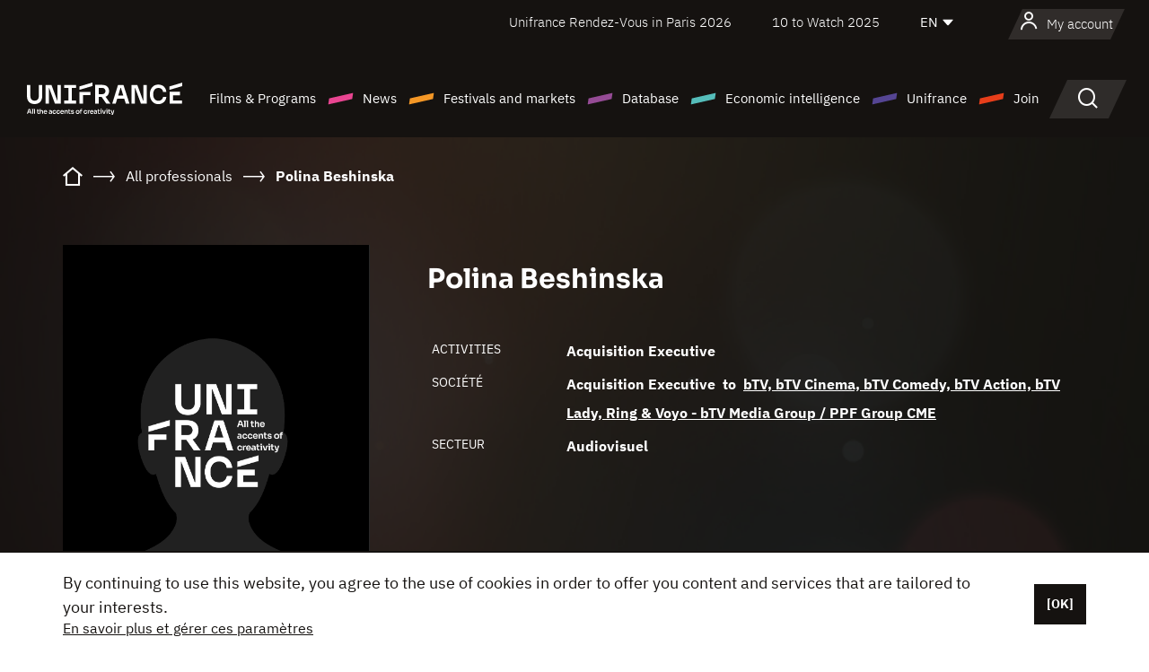

--- FILE ---
content_type: text/html; charset=utf-8
request_url: https://www.google.com/recaptcha/api2/anchor?ar=1&k=6LcJfHopAAAAAJA2ysQXhcpcbIYJi36tX6uIGLaU&co=aHR0cHM6Ly9lbi51bmlmcmFuY2Uub3JnOjQ0Mw..&hl=en&v=PoyoqOPhxBO7pBk68S4YbpHZ&size=normal&anchor-ms=20000&execute-ms=30000&cb=z0b1vfj15mbk
body_size: 49625
content:
<!DOCTYPE HTML><html dir="ltr" lang="en"><head><meta http-equiv="Content-Type" content="text/html; charset=UTF-8">
<meta http-equiv="X-UA-Compatible" content="IE=edge">
<title>reCAPTCHA</title>
<style type="text/css">
/* cyrillic-ext */
@font-face {
  font-family: 'Roboto';
  font-style: normal;
  font-weight: 400;
  font-stretch: 100%;
  src: url(//fonts.gstatic.com/s/roboto/v48/KFO7CnqEu92Fr1ME7kSn66aGLdTylUAMa3GUBHMdazTgWw.woff2) format('woff2');
  unicode-range: U+0460-052F, U+1C80-1C8A, U+20B4, U+2DE0-2DFF, U+A640-A69F, U+FE2E-FE2F;
}
/* cyrillic */
@font-face {
  font-family: 'Roboto';
  font-style: normal;
  font-weight: 400;
  font-stretch: 100%;
  src: url(//fonts.gstatic.com/s/roboto/v48/KFO7CnqEu92Fr1ME7kSn66aGLdTylUAMa3iUBHMdazTgWw.woff2) format('woff2');
  unicode-range: U+0301, U+0400-045F, U+0490-0491, U+04B0-04B1, U+2116;
}
/* greek-ext */
@font-face {
  font-family: 'Roboto';
  font-style: normal;
  font-weight: 400;
  font-stretch: 100%;
  src: url(//fonts.gstatic.com/s/roboto/v48/KFO7CnqEu92Fr1ME7kSn66aGLdTylUAMa3CUBHMdazTgWw.woff2) format('woff2');
  unicode-range: U+1F00-1FFF;
}
/* greek */
@font-face {
  font-family: 'Roboto';
  font-style: normal;
  font-weight: 400;
  font-stretch: 100%;
  src: url(//fonts.gstatic.com/s/roboto/v48/KFO7CnqEu92Fr1ME7kSn66aGLdTylUAMa3-UBHMdazTgWw.woff2) format('woff2');
  unicode-range: U+0370-0377, U+037A-037F, U+0384-038A, U+038C, U+038E-03A1, U+03A3-03FF;
}
/* math */
@font-face {
  font-family: 'Roboto';
  font-style: normal;
  font-weight: 400;
  font-stretch: 100%;
  src: url(//fonts.gstatic.com/s/roboto/v48/KFO7CnqEu92Fr1ME7kSn66aGLdTylUAMawCUBHMdazTgWw.woff2) format('woff2');
  unicode-range: U+0302-0303, U+0305, U+0307-0308, U+0310, U+0312, U+0315, U+031A, U+0326-0327, U+032C, U+032F-0330, U+0332-0333, U+0338, U+033A, U+0346, U+034D, U+0391-03A1, U+03A3-03A9, U+03B1-03C9, U+03D1, U+03D5-03D6, U+03F0-03F1, U+03F4-03F5, U+2016-2017, U+2034-2038, U+203C, U+2040, U+2043, U+2047, U+2050, U+2057, U+205F, U+2070-2071, U+2074-208E, U+2090-209C, U+20D0-20DC, U+20E1, U+20E5-20EF, U+2100-2112, U+2114-2115, U+2117-2121, U+2123-214F, U+2190, U+2192, U+2194-21AE, U+21B0-21E5, U+21F1-21F2, U+21F4-2211, U+2213-2214, U+2216-22FF, U+2308-230B, U+2310, U+2319, U+231C-2321, U+2336-237A, U+237C, U+2395, U+239B-23B7, U+23D0, U+23DC-23E1, U+2474-2475, U+25AF, U+25B3, U+25B7, U+25BD, U+25C1, U+25CA, U+25CC, U+25FB, U+266D-266F, U+27C0-27FF, U+2900-2AFF, U+2B0E-2B11, U+2B30-2B4C, U+2BFE, U+3030, U+FF5B, U+FF5D, U+1D400-1D7FF, U+1EE00-1EEFF;
}
/* symbols */
@font-face {
  font-family: 'Roboto';
  font-style: normal;
  font-weight: 400;
  font-stretch: 100%;
  src: url(//fonts.gstatic.com/s/roboto/v48/KFO7CnqEu92Fr1ME7kSn66aGLdTylUAMaxKUBHMdazTgWw.woff2) format('woff2');
  unicode-range: U+0001-000C, U+000E-001F, U+007F-009F, U+20DD-20E0, U+20E2-20E4, U+2150-218F, U+2190, U+2192, U+2194-2199, U+21AF, U+21E6-21F0, U+21F3, U+2218-2219, U+2299, U+22C4-22C6, U+2300-243F, U+2440-244A, U+2460-24FF, U+25A0-27BF, U+2800-28FF, U+2921-2922, U+2981, U+29BF, U+29EB, U+2B00-2BFF, U+4DC0-4DFF, U+FFF9-FFFB, U+10140-1018E, U+10190-1019C, U+101A0, U+101D0-101FD, U+102E0-102FB, U+10E60-10E7E, U+1D2C0-1D2D3, U+1D2E0-1D37F, U+1F000-1F0FF, U+1F100-1F1AD, U+1F1E6-1F1FF, U+1F30D-1F30F, U+1F315, U+1F31C, U+1F31E, U+1F320-1F32C, U+1F336, U+1F378, U+1F37D, U+1F382, U+1F393-1F39F, U+1F3A7-1F3A8, U+1F3AC-1F3AF, U+1F3C2, U+1F3C4-1F3C6, U+1F3CA-1F3CE, U+1F3D4-1F3E0, U+1F3ED, U+1F3F1-1F3F3, U+1F3F5-1F3F7, U+1F408, U+1F415, U+1F41F, U+1F426, U+1F43F, U+1F441-1F442, U+1F444, U+1F446-1F449, U+1F44C-1F44E, U+1F453, U+1F46A, U+1F47D, U+1F4A3, U+1F4B0, U+1F4B3, U+1F4B9, U+1F4BB, U+1F4BF, U+1F4C8-1F4CB, U+1F4D6, U+1F4DA, U+1F4DF, U+1F4E3-1F4E6, U+1F4EA-1F4ED, U+1F4F7, U+1F4F9-1F4FB, U+1F4FD-1F4FE, U+1F503, U+1F507-1F50B, U+1F50D, U+1F512-1F513, U+1F53E-1F54A, U+1F54F-1F5FA, U+1F610, U+1F650-1F67F, U+1F687, U+1F68D, U+1F691, U+1F694, U+1F698, U+1F6AD, U+1F6B2, U+1F6B9-1F6BA, U+1F6BC, U+1F6C6-1F6CF, U+1F6D3-1F6D7, U+1F6E0-1F6EA, U+1F6F0-1F6F3, U+1F6F7-1F6FC, U+1F700-1F7FF, U+1F800-1F80B, U+1F810-1F847, U+1F850-1F859, U+1F860-1F887, U+1F890-1F8AD, U+1F8B0-1F8BB, U+1F8C0-1F8C1, U+1F900-1F90B, U+1F93B, U+1F946, U+1F984, U+1F996, U+1F9E9, U+1FA00-1FA6F, U+1FA70-1FA7C, U+1FA80-1FA89, U+1FA8F-1FAC6, U+1FACE-1FADC, U+1FADF-1FAE9, U+1FAF0-1FAF8, U+1FB00-1FBFF;
}
/* vietnamese */
@font-face {
  font-family: 'Roboto';
  font-style: normal;
  font-weight: 400;
  font-stretch: 100%;
  src: url(//fonts.gstatic.com/s/roboto/v48/KFO7CnqEu92Fr1ME7kSn66aGLdTylUAMa3OUBHMdazTgWw.woff2) format('woff2');
  unicode-range: U+0102-0103, U+0110-0111, U+0128-0129, U+0168-0169, U+01A0-01A1, U+01AF-01B0, U+0300-0301, U+0303-0304, U+0308-0309, U+0323, U+0329, U+1EA0-1EF9, U+20AB;
}
/* latin-ext */
@font-face {
  font-family: 'Roboto';
  font-style: normal;
  font-weight: 400;
  font-stretch: 100%;
  src: url(//fonts.gstatic.com/s/roboto/v48/KFO7CnqEu92Fr1ME7kSn66aGLdTylUAMa3KUBHMdazTgWw.woff2) format('woff2');
  unicode-range: U+0100-02BA, U+02BD-02C5, U+02C7-02CC, U+02CE-02D7, U+02DD-02FF, U+0304, U+0308, U+0329, U+1D00-1DBF, U+1E00-1E9F, U+1EF2-1EFF, U+2020, U+20A0-20AB, U+20AD-20C0, U+2113, U+2C60-2C7F, U+A720-A7FF;
}
/* latin */
@font-face {
  font-family: 'Roboto';
  font-style: normal;
  font-weight: 400;
  font-stretch: 100%;
  src: url(//fonts.gstatic.com/s/roboto/v48/KFO7CnqEu92Fr1ME7kSn66aGLdTylUAMa3yUBHMdazQ.woff2) format('woff2');
  unicode-range: U+0000-00FF, U+0131, U+0152-0153, U+02BB-02BC, U+02C6, U+02DA, U+02DC, U+0304, U+0308, U+0329, U+2000-206F, U+20AC, U+2122, U+2191, U+2193, U+2212, U+2215, U+FEFF, U+FFFD;
}
/* cyrillic-ext */
@font-face {
  font-family: 'Roboto';
  font-style: normal;
  font-weight: 500;
  font-stretch: 100%;
  src: url(//fonts.gstatic.com/s/roboto/v48/KFO7CnqEu92Fr1ME7kSn66aGLdTylUAMa3GUBHMdazTgWw.woff2) format('woff2');
  unicode-range: U+0460-052F, U+1C80-1C8A, U+20B4, U+2DE0-2DFF, U+A640-A69F, U+FE2E-FE2F;
}
/* cyrillic */
@font-face {
  font-family: 'Roboto';
  font-style: normal;
  font-weight: 500;
  font-stretch: 100%;
  src: url(//fonts.gstatic.com/s/roboto/v48/KFO7CnqEu92Fr1ME7kSn66aGLdTylUAMa3iUBHMdazTgWw.woff2) format('woff2');
  unicode-range: U+0301, U+0400-045F, U+0490-0491, U+04B0-04B1, U+2116;
}
/* greek-ext */
@font-face {
  font-family: 'Roboto';
  font-style: normal;
  font-weight: 500;
  font-stretch: 100%;
  src: url(//fonts.gstatic.com/s/roboto/v48/KFO7CnqEu92Fr1ME7kSn66aGLdTylUAMa3CUBHMdazTgWw.woff2) format('woff2');
  unicode-range: U+1F00-1FFF;
}
/* greek */
@font-face {
  font-family: 'Roboto';
  font-style: normal;
  font-weight: 500;
  font-stretch: 100%;
  src: url(//fonts.gstatic.com/s/roboto/v48/KFO7CnqEu92Fr1ME7kSn66aGLdTylUAMa3-UBHMdazTgWw.woff2) format('woff2');
  unicode-range: U+0370-0377, U+037A-037F, U+0384-038A, U+038C, U+038E-03A1, U+03A3-03FF;
}
/* math */
@font-face {
  font-family: 'Roboto';
  font-style: normal;
  font-weight: 500;
  font-stretch: 100%;
  src: url(//fonts.gstatic.com/s/roboto/v48/KFO7CnqEu92Fr1ME7kSn66aGLdTylUAMawCUBHMdazTgWw.woff2) format('woff2');
  unicode-range: U+0302-0303, U+0305, U+0307-0308, U+0310, U+0312, U+0315, U+031A, U+0326-0327, U+032C, U+032F-0330, U+0332-0333, U+0338, U+033A, U+0346, U+034D, U+0391-03A1, U+03A3-03A9, U+03B1-03C9, U+03D1, U+03D5-03D6, U+03F0-03F1, U+03F4-03F5, U+2016-2017, U+2034-2038, U+203C, U+2040, U+2043, U+2047, U+2050, U+2057, U+205F, U+2070-2071, U+2074-208E, U+2090-209C, U+20D0-20DC, U+20E1, U+20E5-20EF, U+2100-2112, U+2114-2115, U+2117-2121, U+2123-214F, U+2190, U+2192, U+2194-21AE, U+21B0-21E5, U+21F1-21F2, U+21F4-2211, U+2213-2214, U+2216-22FF, U+2308-230B, U+2310, U+2319, U+231C-2321, U+2336-237A, U+237C, U+2395, U+239B-23B7, U+23D0, U+23DC-23E1, U+2474-2475, U+25AF, U+25B3, U+25B7, U+25BD, U+25C1, U+25CA, U+25CC, U+25FB, U+266D-266F, U+27C0-27FF, U+2900-2AFF, U+2B0E-2B11, U+2B30-2B4C, U+2BFE, U+3030, U+FF5B, U+FF5D, U+1D400-1D7FF, U+1EE00-1EEFF;
}
/* symbols */
@font-face {
  font-family: 'Roboto';
  font-style: normal;
  font-weight: 500;
  font-stretch: 100%;
  src: url(//fonts.gstatic.com/s/roboto/v48/KFO7CnqEu92Fr1ME7kSn66aGLdTylUAMaxKUBHMdazTgWw.woff2) format('woff2');
  unicode-range: U+0001-000C, U+000E-001F, U+007F-009F, U+20DD-20E0, U+20E2-20E4, U+2150-218F, U+2190, U+2192, U+2194-2199, U+21AF, U+21E6-21F0, U+21F3, U+2218-2219, U+2299, U+22C4-22C6, U+2300-243F, U+2440-244A, U+2460-24FF, U+25A0-27BF, U+2800-28FF, U+2921-2922, U+2981, U+29BF, U+29EB, U+2B00-2BFF, U+4DC0-4DFF, U+FFF9-FFFB, U+10140-1018E, U+10190-1019C, U+101A0, U+101D0-101FD, U+102E0-102FB, U+10E60-10E7E, U+1D2C0-1D2D3, U+1D2E0-1D37F, U+1F000-1F0FF, U+1F100-1F1AD, U+1F1E6-1F1FF, U+1F30D-1F30F, U+1F315, U+1F31C, U+1F31E, U+1F320-1F32C, U+1F336, U+1F378, U+1F37D, U+1F382, U+1F393-1F39F, U+1F3A7-1F3A8, U+1F3AC-1F3AF, U+1F3C2, U+1F3C4-1F3C6, U+1F3CA-1F3CE, U+1F3D4-1F3E0, U+1F3ED, U+1F3F1-1F3F3, U+1F3F5-1F3F7, U+1F408, U+1F415, U+1F41F, U+1F426, U+1F43F, U+1F441-1F442, U+1F444, U+1F446-1F449, U+1F44C-1F44E, U+1F453, U+1F46A, U+1F47D, U+1F4A3, U+1F4B0, U+1F4B3, U+1F4B9, U+1F4BB, U+1F4BF, U+1F4C8-1F4CB, U+1F4D6, U+1F4DA, U+1F4DF, U+1F4E3-1F4E6, U+1F4EA-1F4ED, U+1F4F7, U+1F4F9-1F4FB, U+1F4FD-1F4FE, U+1F503, U+1F507-1F50B, U+1F50D, U+1F512-1F513, U+1F53E-1F54A, U+1F54F-1F5FA, U+1F610, U+1F650-1F67F, U+1F687, U+1F68D, U+1F691, U+1F694, U+1F698, U+1F6AD, U+1F6B2, U+1F6B9-1F6BA, U+1F6BC, U+1F6C6-1F6CF, U+1F6D3-1F6D7, U+1F6E0-1F6EA, U+1F6F0-1F6F3, U+1F6F7-1F6FC, U+1F700-1F7FF, U+1F800-1F80B, U+1F810-1F847, U+1F850-1F859, U+1F860-1F887, U+1F890-1F8AD, U+1F8B0-1F8BB, U+1F8C0-1F8C1, U+1F900-1F90B, U+1F93B, U+1F946, U+1F984, U+1F996, U+1F9E9, U+1FA00-1FA6F, U+1FA70-1FA7C, U+1FA80-1FA89, U+1FA8F-1FAC6, U+1FACE-1FADC, U+1FADF-1FAE9, U+1FAF0-1FAF8, U+1FB00-1FBFF;
}
/* vietnamese */
@font-face {
  font-family: 'Roboto';
  font-style: normal;
  font-weight: 500;
  font-stretch: 100%;
  src: url(//fonts.gstatic.com/s/roboto/v48/KFO7CnqEu92Fr1ME7kSn66aGLdTylUAMa3OUBHMdazTgWw.woff2) format('woff2');
  unicode-range: U+0102-0103, U+0110-0111, U+0128-0129, U+0168-0169, U+01A0-01A1, U+01AF-01B0, U+0300-0301, U+0303-0304, U+0308-0309, U+0323, U+0329, U+1EA0-1EF9, U+20AB;
}
/* latin-ext */
@font-face {
  font-family: 'Roboto';
  font-style: normal;
  font-weight: 500;
  font-stretch: 100%;
  src: url(//fonts.gstatic.com/s/roboto/v48/KFO7CnqEu92Fr1ME7kSn66aGLdTylUAMa3KUBHMdazTgWw.woff2) format('woff2');
  unicode-range: U+0100-02BA, U+02BD-02C5, U+02C7-02CC, U+02CE-02D7, U+02DD-02FF, U+0304, U+0308, U+0329, U+1D00-1DBF, U+1E00-1E9F, U+1EF2-1EFF, U+2020, U+20A0-20AB, U+20AD-20C0, U+2113, U+2C60-2C7F, U+A720-A7FF;
}
/* latin */
@font-face {
  font-family: 'Roboto';
  font-style: normal;
  font-weight: 500;
  font-stretch: 100%;
  src: url(//fonts.gstatic.com/s/roboto/v48/KFO7CnqEu92Fr1ME7kSn66aGLdTylUAMa3yUBHMdazQ.woff2) format('woff2');
  unicode-range: U+0000-00FF, U+0131, U+0152-0153, U+02BB-02BC, U+02C6, U+02DA, U+02DC, U+0304, U+0308, U+0329, U+2000-206F, U+20AC, U+2122, U+2191, U+2193, U+2212, U+2215, U+FEFF, U+FFFD;
}
/* cyrillic-ext */
@font-face {
  font-family: 'Roboto';
  font-style: normal;
  font-weight: 900;
  font-stretch: 100%;
  src: url(//fonts.gstatic.com/s/roboto/v48/KFO7CnqEu92Fr1ME7kSn66aGLdTylUAMa3GUBHMdazTgWw.woff2) format('woff2');
  unicode-range: U+0460-052F, U+1C80-1C8A, U+20B4, U+2DE0-2DFF, U+A640-A69F, U+FE2E-FE2F;
}
/* cyrillic */
@font-face {
  font-family: 'Roboto';
  font-style: normal;
  font-weight: 900;
  font-stretch: 100%;
  src: url(//fonts.gstatic.com/s/roboto/v48/KFO7CnqEu92Fr1ME7kSn66aGLdTylUAMa3iUBHMdazTgWw.woff2) format('woff2');
  unicode-range: U+0301, U+0400-045F, U+0490-0491, U+04B0-04B1, U+2116;
}
/* greek-ext */
@font-face {
  font-family: 'Roboto';
  font-style: normal;
  font-weight: 900;
  font-stretch: 100%;
  src: url(//fonts.gstatic.com/s/roboto/v48/KFO7CnqEu92Fr1ME7kSn66aGLdTylUAMa3CUBHMdazTgWw.woff2) format('woff2');
  unicode-range: U+1F00-1FFF;
}
/* greek */
@font-face {
  font-family: 'Roboto';
  font-style: normal;
  font-weight: 900;
  font-stretch: 100%;
  src: url(//fonts.gstatic.com/s/roboto/v48/KFO7CnqEu92Fr1ME7kSn66aGLdTylUAMa3-UBHMdazTgWw.woff2) format('woff2');
  unicode-range: U+0370-0377, U+037A-037F, U+0384-038A, U+038C, U+038E-03A1, U+03A3-03FF;
}
/* math */
@font-face {
  font-family: 'Roboto';
  font-style: normal;
  font-weight: 900;
  font-stretch: 100%;
  src: url(//fonts.gstatic.com/s/roboto/v48/KFO7CnqEu92Fr1ME7kSn66aGLdTylUAMawCUBHMdazTgWw.woff2) format('woff2');
  unicode-range: U+0302-0303, U+0305, U+0307-0308, U+0310, U+0312, U+0315, U+031A, U+0326-0327, U+032C, U+032F-0330, U+0332-0333, U+0338, U+033A, U+0346, U+034D, U+0391-03A1, U+03A3-03A9, U+03B1-03C9, U+03D1, U+03D5-03D6, U+03F0-03F1, U+03F4-03F5, U+2016-2017, U+2034-2038, U+203C, U+2040, U+2043, U+2047, U+2050, U+2057, U+205F, U+2070-2071, U+2074-208E, U+2090-209C, U+20D0-20DC, U+20E1, U+20E5-20EF, U+2100-2112, U+2114-2115, U+2117-2121, U+2123-214F, U+2190, U+2192, U+2194-21AE, U+21B0-21E5, U+21F1-21F2, U+21F4-2211, U+2213-2214, U+2216-22FF, U+2308-230B, U+2310, U+2319, U+231C-2321, U+2336-237A, U+237C, U+2395, U+239B-23B7, U+23D0, U+23DC-23E1, U+2474-2475, U+25AF, U+25B3, U+25B7, U+25BD, U+25C1, U+25CA, U+25CC, U+25FB, U+266D-266F, U+27C0-27FF, U+2900-2AFF, U+2B0E-2B11, U+2B30-2B4C, U+2BFE, U+3030, U+FF5B, U+FF5D, U+1D400-1D7FF, U+1EE00-1EEFF;
}
/* symbols */
@font-face {
  font-family: 'Roboto';
  font-style: normal;
  font-weight: 900;
  font-stretch: 100%;
  src: url(//fonts.gstatic.com/s/roboto/v48/KFO7CnqEu92Fr1ME7kSn66aGLdTylUAMaxKUBHMdazTgWw.woff2) format('woff2');
  unicode-range: U+0001-000C, U+000E-001F, U+007F-009F, U+20DD-20E0, U+20E2-20E4, U+2150-218F, U+2190, U+2192, U+2194-2199, U+21AF, U+21E6-21F0, U+21F3, U+2218-2219, U+2299, U+22C4-22C6, U+2300-243F, U+2440-244A, U+2460-24FF, U+25A0-27BF, U+2800-28FF, U+2921-2922, U+2981, U+29BF, U+29EB, U+2B00-2BFF, U+4DC0-4DFF, U+FFF9-FFFB, U+10140-1018E, U+10190-1019C, U+101A0, U+101D0-101FD, U+102E0-102FB, U+10E60-10E7E, U+1D2C0-1D2D3, U+1D2E0-1D37F, U+1F000-1F0FF, U+1F100-1F1AD, U+1F1E6-1F1FF, U+1F30D-1F30F, U+1F315, U+1F31C, U+1F31E, U+1F320-1F32C, U+1F336, U+1F378, U+1F37D, U+1F382, U+1F393-1F39F, U+1F3A7-1F3A8, U+1F3AC-1F3AF, U+1F3C2, U+1F3C4-1F3C6, U+1F3CA-1F3CE, U+1F3D4-1F3E0, U+1F3ED, U+1F3F1-1F3F3, U+1F3F5-1F3F7, U+1F408, U+1F415, U+1F41F, U+1F426, U+1F43F, U+1F441-1F442, U+1F444, U+1F446-1F449, U+1F44C-1F44E, U+1F453, U+1F46A, U+1F47D, U+1F4A3, U+1F4B0, U+1F4B3, U+1F4B9, U+1F4BB, U+1F4BF, U+1F4C8-1F4CB, U+1F4D6, U+1F4DA, U+1F4DF, U+1F4E3-1F4E6, U+1F4EA-1F4ED, U+1F4F7, U+1F4F9-1F4FB, U+1F4FD-1F4FE, U+1F503, U+1F507-1F50B, U+1F50D, U+1F512-1F513, U+1F53E-1F54A, U+1F54F-1F5FA, U+1F610, U+1F650-1F67F, U+1F687, U+1F68D, U+1F691, U+1F694, U+1F698, U+1F6AD, U+1F6B2, U+1F6B9-1F6BA, U+1F6BC, U+1F6C6-1F6CF, U+1F6D3-1F6D7, U+1F6E0-1F6EA, U+1F6F0-1F6F3, U+1F6F7-1F6FC, U+1F700-1F7FF, U+1F800-1F80B, U+1F810-1F847, U+1F850-1F859, U+1F860-1F887, U+1F890-1F8AD, U+1F8B0-1F8BB, U+1F8C0-1F8C1, U+1F900-1F90B, U+1F93B, U+1F946, U+1F984, U+1F996, U+1F9E9, U+1FA00-1FA6F, U+1FA70-1FA7C, U+1FA80-1FA89, U+1FA8F-1FAC6, U+1FACE-1FADC, U+1FADF-1FAE9, U+1FAF0-1FAF8, U+1FB00-1FBFF;
}
/* vietnamese */
@font-face {
  font-family: 'Roboto';
  font-style: normal;
  font-weight: 900;
  font-stretch: 100%;
  src: url(//fonts.gstatic.com/s/roboto/v48/KFO7CnqEu92Fr1ME7kSn66aGLdTylUAMa3OUBHMdazTgWw.woff2) format('woff2');
  unicode-range: U+0102-0103, U+0110-0111, U+0128-0129, U+0168-0169, U+01A0-01A1, U+01AF-01B0, U+0300-0301, U+0303-0304, U+0308-0309, U+0323, U+0329, U+1EA0-1EF9, U+20AB;
}
/* latin-ext */
@font-face {
  font-family: 'Roboto';
  font-style: normal;
  font-weight: 900;
  font-stretch: 100%;
  src: url(//fonts.gstatic.com/s/roboto/v48/KFO7CnqEu92Fr1ME7kSn66aGLdTylUAMa3KUBHMdazTgWw.woff2) format('woff2');
  unicode-range: U+0100-02BA, U+02BD-02C5, U+02C7-02CC, U+02CE-02D7, U+02DD-02FF, U+0304, U+0308, U+0329, U+1D00-1DBF, U+1E00-1E9F, U+1EF2-1EFF, U+2020, U+20A0-20AB, U+20AD-20C0, U+2113, U+2C60-2C7F, U+A720-A7FF;
}
/* latin */
@font-face {
  font-family: 'Roboto';
  font-style: normal;
  font-weight: 900;
  font-stretch: 100%;
  src: url(//fonts.gstatic.com/s/roboto/v48/KFO7CnqEu92Fr1ME7kSn66aGLdTylUAMa3yUBHMdazQ.woff2) format('woff2');
  unicode-range: U+0000-00FF, U+0131, U+0152-0153, U+02BB-02BC, U+02C6, U+02DA, U+02DC, U+0304, U+0308, U+0329, U+2000-206F, U+20AC, U+2122, U+2191, U+2193, U+2212, U+2215, U+FEFF, U+FFFD;
}

</style>
<link rel="stylesheet" type="text/css" href="https://www.gstatic.com/recaptcha/releases/PoyoqOPhxBO7pBk68S4YbpHZ/styles__ltr.css">
<script nonce="JgSnJuR5r1QSwb20wm0OYg" type="text/javascript">window['__recaptcha_api'] = 'https://www.google.com/recaptcha/api2/';</script>
<script type="text/javascript" src="https://www.gstatic.com/recaptcha/releases/PoyoqOPhxBO7pBk68S4YbpHZ/recaptcha__en.js" nonce="JgSnJuR5r1QSwb20wm0OYg">
      
    </script></head>
<body><div id="rc-anchor-alert" class="rc-anchor-alert"></div>
<input type="hidden" id="recaptcha-token" value="[base64]">
<script type="text/javascript" nonce="JgSnJuR5r1QSwb20wm0OYg">
      recaptcha.anchor.Main.init("[\x22ainput\x22,[\x22bgdata\x22,\x22\x22,\[base64]/[base64]/[base64]/[base64]/[base64]/UltsKytdPUU6KEU8MjA0OD9SW2wrK109RT4+NnwxOTI6KChFJjY0NTEyKT09NTUyOTYmJk0rMTxjLmxlbmd0aCYmKGMuY2hhckNvZGVBdChNKzEpJjY0NTEyKT09NTYzMjA/[base64]/[base64]/[base64]/[base64]/[base64]/[base64]/[base64]\x22,\[base64]\x22,\x22MTbDv3Ehwq06w5bDqj1QX8OFQwx0wohALcO7w6MGw5PCgHs1wrTDjcO/[base64]/[base64]/Di2Aww4pLAhgrUBRowrFhw4PChQLDsxnCp0t3w582wpA3w51VX8KoIVfDlkjDt8Kywo5HMWNowq/[base64]/Ch8KBw4vDhDvDo8Otw4vDgMKhdMKRw7fDjiopOsO6w4ZjFl0fwprDiwTDuTcJOXrClBnCnlhAPsO7NwEywrYVw6tdwovCqwfDmj/ClcOcaEpkd8O/ejvDsH0oNk0+wr/DuMOyJyl0ScKpcMKUw4Izw5nDrsOGw7RBFDUZLm5vG8OCUcKtVcO4FwHDn2nDiGzCv2VqGD0EwrFgFEDDul0cEMKLwrcFUMKGw5RGwpFqw4fCnMKfwrzDlTTDr3fCrzp/w5ZswrXDq8OEw4vCsh0Xwr3DvEPCu8KYw6Aww6jCpULCjzpUfVY+JQfCu8KBwqpdwpbDshLDsMOlwqoEw4PDqcK5JcKXI8O5CTTCrAI8w6fCl8OHwpHDi8ORJsOpKB0NwrdzPH7Dl8OjwopIw5zDiEfDvHfCgcOqQsO9w5EKw6hIVnfCqF/Diy5zbxLCi0XDpsKSKA7DjVZxw7bCg8ODw5jCqnVpw69PEEHCvitHw57DssOjHMO4RSZqLG/CgQjCisOPwqTDicODwr3Dl8OpwqZSw5DClsKldA86wr9hwpjCt17DoMOYw4ZEVsOlw5c+IcKlw6ZgwrE4P3vCp8K1NsOcYcOrw6jDnsO8woNcRGQuw7bDqE98Tz7ClsOxEwxHwqzDrcKGwrEVFsOjGVhHIMKCG8OmwonCpsKJLMKywp7DkcKwZ8KmLcOvXB55w4Y/[base64]/Z3/Ci1LCsMOTfmghIMKoNsOYLDUqOMO3FsONEcKUAsOZFyYEHlkBf8ONRShBYh7Dm0hyw5t4ChsFZcO7X3/Cl1Zaw7JXw5JEa04ywp3ChsKuJDMqwpd6wohfw7LDoGTDu3/DusOfYCbCtjjCvsKnIcO/[base64]/CnkReOxJyw5/DtiARwrbDgsOpwozDvncYwo0/SCPCrTVqwqnDl8OHChfCvcOFTi/CrTXCnMO4w57CvsKGwpHDk8OtflXCrMKvFwAsDcK6wqTDtS86e1g1b8KzB8KyRG/[base64]/w4YLwoPDvMKJw45mKyTDrMK3QMKzFcKYZcK3OcK1c8KuUgtzcjLCtmvCpMOwUm7Cr8KPw6bCusOAw57CgTHCmwgjwrbCsnMnei/[base64]/[base64]/DthzCrsKrwo8LDsKswqrDvVLDgMKaW8OwMMKswp4FKGVbwoJLw63Cj8O2wqQBw7JOEjJcJznChMKURsK/w4jCnMKzwqN3wqYGCsKbRGrCssKiw5jCqsOAwqlGasKcWxLCocKnwp/[base64]/CmMKeJA9LAMOxIsKDCXnDhzzDksK2woQvwo95wr7CoUsMQl7Cg8KJw73DlMKQw6bCrSQVXmgfw4klw4bDpUFtL0LCql/Dk8KNw5vDnBbCoMOuBULCkMK7STfDucOlw5UhXMORw7zCtlfDo8OjGMKQe8Obwr3DiU/Cn8KqZsOLw77DvFlOw4J/IsOewp/Dk0V8wpQCwr7CkBvDnyITw5vCrWrDkV0OO8KGATvCqlt5H8KHMXkeC8KfUsK8EAnDiyvDtcOGS2AHw7JGwpEAHsKaw4/[base64]/CncKsG8KKwpPCk3bDmMOVwoDCvsK+wq7DrigqKAjCkxfCmSkHHhNgwqwsT8OHGU0Jw5rChg/DknnCrsKVLMKMwrQbT8O/wpDDo1bDrXRdw6/CgcK/IVAMwpLCtBpXXsO3Km7DjsKkYMKVwoRawroOwoFEw5nDtC3DnsKiw7I/wo3DkMK6w5UJWTfCpXvCq8Olw4MWwqvCnzbDhsO+worCs39DG8KKwqJBw54sw5JBZWXDm3srcjXDqMOewofCpEFowpsDw4gMwpbCuMO1VsOHPkXDsMOfw57Ds8O3AcKuaC/DiwUCTMKtKnhkw6vDlE7Dj8KAwpFGKkIawo4hw7zCicOQwpLDosKDw5QzDMOww4tewonDosO8PMK6wrcMVgjDnCHCqsOZw7/DhCNcw69xU8Oqw6bDksKtBcKfw4R3w4HDswNtQXE/EFFoJALCvcKLwqoEWTXDpMOxaF3CkjV7wr/[base64]/wr0tw4djwqIHJkEYwq3DhsKBNcOKw4LCv3Uqw6JnZAI3w5PCgsKswrUTw5bDikI5w6/Dn19mdcOOEcOfw53Cj00GwoLDkDINLnzCuXsrw5YDw6TDhElhwo4fHyPCtcKDwqrClHrClcOBwp5Cb8KXacKrQxI4woXCuHXDtsKBbWZgXB0NdTzCuw4MU3ICwqIcTx1Pd8Kgw6tywrzDmsOvw7TDssO8OxgOwo7CmcO/[base64]/w5UbfsKew6rDsisxw6fCjR4hVBnCg8OTw4TCvsO7wq0wwrPDuAIMw5rDucKZS8Knwpgbw4PDmTHDjMKVIGFXRcOUwpc4FWs9w55fPXY9TcK/KcOGwofDuMOKCggmMgw0KMKywplFwrJGJy3CnSgQw53Cs0Qaw6Bdw4DCnV4GV1bCgMOSw6xdKMO6wrbDn3TDrMObwoXDvsOhYMOfw7bCsR04w6EZdsK7wrnDncONEychw6TDmXjCucO8FQrDlMOTwqjDl8OiwoTDgwTCmsKsw4rCm1xaGlMHSD9wLcKINVZDRgR/dRHCsCvCn191w5LDmCo5OsOMw50fwqLCrxzDgArDhMKkwrRhMhctS8ONQRbCncOYNAPDnMOow7xOwq8ZAcO2w5RVUMO/dCNJQ8OSw4fDhzBjw67CjhbDrU3CrnLDhsOGwqp7w5TCtiDDoTd0w7AiwozDh8OvwqoMWE/DmMKdRmVzTCFowrByDFDCu8O/B8OBBWBIwpdjwqJ0IMKUScO2w7TDjcKawrzDkS49RMKXGWDCnH9WDSgxwohhWjAJVMKyBWZFfG5ufid6bxwVSMO2DVd2wq3Dv3HDi8K6w7EFw5DCpkDCukZAJcKLw5PCpx8QH8KkbTbCscK0wqk1w7rCskkhwo/Cj8Oew6zDvsOiIsOewqDDgkliN8O9wpdmwrghwqdHMW5nBW4sacO5wrXDkMO7C8KxwoLDpHZRw43DjEAzwpsNw6M0w7t9SsOnJMKxwrkINcKZw7E4exFswo4QTktFw741McOAwpTClCDDvcOZw6jCogjDqH/ClMK/ZsOlXsKEwrxmwrIFGcKnwpIpecOrwqokw7jCtTfDl1oqMyXDuH8iXcKuwqLDj8OCXEDDsXlswosmw54cwrbCqj4AfGzDt8OmwqwcwobDlMOywoU+YA1Sw5XCvcKwwqbCrsKew7tMXsKTworDgcKDHMKmdcOAU0ZzeMO/wpPClxsRw6LDj1syw5YZwpLDoyZuXMKHHsKfbMOIZsKIw5AGC8KBOS/DrMOdBcK9w5APRmLDkMKww4PDnT/Cq1QMa2lcOG0ywrPDrUbDkTTDssOiM0DDrgPDuUnDmQrCgcKkwoEVw4wlKhsAwqnCiAoVw7XDq8OZwqfDpl8kw5nDqHE2bFNfw7g0YsKpwq/Ct2TDlEfCgMK9w6kAwqNpfcO+w6/[base64]/[base64]/[base64]/[base64]/CiQ/Cuk/DuBrDpsKcwqNhOMKlPMKYw6F+wofCvx/DssKLw4TDhcOFLMKTAMKZGGsowpTCjBfCuBzDjFogw6Naw6HCksOOw5QGPMKIQ8O/wrfDocKOUsK0wqfCpH3Co0TCvRnCuVEjw7llJMOUw6tuEnIAwpTDuVNXXDzDoRjCrcOpMH50w5LDsgTDmHAvw7lawpLCsMO9wrt5XcKqIcKRAsO6w6cvwpnChBwIL8KdGsK7w7bCksKDwqfDncKbLMKAw4/Cv8ONw6nDrMKTw44Yw41QETw6H8Kmw5vDicOREkx8MEQWw44FKj3Cq8OZMsKHw5fCnsOZw7fDnsONHMONMS/DusKXHsKTRSHDicKBwolmw5PDvsKHw67ChTLCvW3ClcKzSifDhXLDlVRdwqnClMOlw7wawpvCvMK0FcKTwo3ClsK2wrFTUsKDw4/Dm17DulnDqT3DlBzCo8OKU8KZw5/DoMKbwqLDg8O/[base64]/[base64]/CkwTCm1ssOnjCjMOLwol7dylDwrrDsXUvVR7Ctm0eOcKZUHZKw73ChHLDpFM+wr8qwpV8QBHDjsKSW3UhJ2Zsw7TDmEBpwpHDlMOlR3zCisORwqzCjEDCkj3CtMKLwrjCvsOBw6w+V8ORwrPCo3/Cu1/CiH/CpCJ4wqdSw6LDkB/[base64]/esOzw6oLMCvDisKKWsK4bcKwZT3DhzDCmxzDiTjCn8O/N8OhD8OTEQLCp3rCvFfCksOIwpXDs8Kuw5AFCsOBw6haCw3DjErCniHCrnTDs08WV0bDk8Omw4HDpMKfwrnCp2FSZi7Cl0FfS8Khw7LCp8Klw5/[base64]/w4PCmcO6AykIw6w/woU1wqfCggDDrsKxeMKLJk/CnnN0XMODQ2BsVcKswp3DuCzCpDEmw6hDwpLDi8KOwrMmS8KYw7Fvw75QMwIiw6JBGVYYw57DkwnDq8OkFcOSI8OgDUNrXQJNwrzCksOJw6VnAMKmwoJkwoQRw7/Co8KEDiVVc0fClcOYw7fCt27DksOJdsOqAMOrZTzCk8OoasKdG8KbQQ/Diho+KVDCscOMFMKjw7TDvMKrIMOSw6o/w6McwpLDoSlTQw/DgEHCqRxhMsOgJsKnDMKNF8Ohc8K5wpsLwpvCiRLCssODHMOqwr/CtHXCiMOhw4kXRWgPw5sbw5DCgx/CjBPDnXwVacOPE8O4w5VFPsO7w794QE/DuGNIwrDDry7DmHp7UUvCmMOZFMOfHMOzw4FBw64secKeFXNFw4TDjMO2w7HCocKoNjUGGMOcM8KKw4TClcKTPsKtYMOVw55NOMO0dcOiXsOMOMOJQMOjwqPCkRZ1woxacsKpaGQCJcK1woHDjAPClRxgw7fCiX/[base64]/wrnDtMKKwpbCjcK0GHslDcOSw554wpt5eVPCoiHDo8KwwpbCm8OBIsKWw4DCsMKCBhEYdykkdMKVE8OHw5TDrWnCi1svwq3CkMKTw6DDr3/Do1fDs0fDsCXCojs7w744w7gGw65cw4HDgDlPwpVJw43Cj8KSNMKow7MdacKCw6/DgznCqGNZUGtSNMOOP03CnsKCw4t4RHPCksKQNMOQAxBww5RrQWxCKB0zw7RaSnwbw6ovw556GMOBw5BLRsOXwrDCtlR4TcKfw7zCuMOCbcO6YsOjKg7DucKiw7QBw4ddw7xOTsOsw7Vew7/DvsKULsK/bHTCtMKTwoHDnsKIY8OYN8Olw58Uw4I6al46wrvDuMKCwpjDnw/Cm8O4w6RUwp7CrW3CgxtRe8OIwqrDngZRLU/CsHcfI8KfPMKPPMKcFHTDujJRwq7CuMOjJ1DCvUw9f8K+HsK8w7wtbVXCowVWwovDnj9GwoHCkxQRQsOiU8OATyDDq8OQwrnDuBHDpHMxDcOCw7bDt8OIJyfCosKrJ8Ohw44hRF/Dk1Urw43Dti8rw410wqNlwqHCs8KbwpbCsgljwq/DiSsFOcK0OCUWXsOTImdKwq8ew4w4DxPDtGjCl8OIw7l1w6jDiMOfw5UFwrNxw5oFwqDCmcORM8OAFB4ZTDLCtsOUwoIVwpnCj8KOwrUbDUMPBxYyw6gdfsOgw5wSesKTViF3wpbClsOBwobDqBBqw7tQwpTCqE3CrRN4d8O7w4bDjcKtwrxdGy/[base64]/CpMK8w4Fvwp3DnC1Kw4cuwqcjwrt+BnFdGGQzI8OAZhHCslHDmMOEV14owqvDm8Odw6wfwqrDsHAfQy8Kw6fCqcK2P8OWFMKuw4NJTG/CpD/[base64]/[base64]/DlDM/wptMwq7Cgkgbw7jDrWXDvMO8wr3DrMK9DMKqX0ZSw5vDozYBLMKcwosow6BFw45/ag8je8K1w7ZLHj1lw4hiwpHDmFYRW8OmXTFaOErCqXbDjhpfwpJRw4bCr8OsC8OCfERbeMOIOsOkwp4lwp96OzfDmg9HE8KnFFjCuzjDhcOpwpYzEcK7U8OJw5h4wppfwrXDpBV1wos8wo1IXMK7CFghw5fCisKSKR3DlMOxw4h6wpxOwpg5U1jDjlTDhV/DkBkGAx9dbMKmL8KOw4QALiPDvsKaw4LCicOHO3rDjm7CicOMVsO/JRTCoMKIw6JVwroQwojChzZNw63DjkzCucKCw7UzJD5lw68PwpDDjsODUg7DiHfCnsOvacKGf1dTwo/DkGfCgSAnXsO8w6xyY8O0Xg1XwpILeMOPVMKOVsOWI3c8wroIwqXCq8O4wrrDo8K6wp1ewpnDhcKOWsONRcKXKz/CmmTDlFvCuF0PwqzDr8O/w6EAwrzCpcKrIsOgwotsw6PCvsO9w6jDgsKiwp/DpXLCsnTDnHViF8KfAMO0UA1dwq1Qwplvwo3DjMO2IlrDm3ljMMKPPg3DpxgACMOswpTCgMOrwrzCkMOYSWHDu8Kkw7Vcw4/DkUXDizwuwrHDtCk0wrXCrMO+R8KfwrrDtcKeSx47wpLCimACLsOSwrkdRsOIw7EyQ1dTBMOQA8KqfDfDmAlYw59ywpjDksK/[base64]/CihPDssOrwpjCi8KOLMKHwqEPwroVc2dXYnBIw612w6DDmHfDksO+wq7CmMKcwozDmsK1clJQOxAbN2hKAEXDtMKtwp0Dw6VTOMK1T8OTw4LCl8OQOcOlwr3CqXoRPcOoOWnCg3ACw6TDqSjDqGc+VMOAwoYUw4/CjRBlG0PClcKNw4kWHcKHw6TDlMOrbcOLw74tRBHCvmjDhgNtw5HCtVRKXcKYOX/DtF0bw7tjKcKuPsKvaMK2VlkgwpE2wpRow6wlw5hOw77DjhQFLF0TB8KIwrRLD8O4wqLDucO/[base64]/CgMKOw7dnAsOuwrDDmcKndMOQS2HDosKMwoYmwqjCv8Kow77DvnfCnVYXw6cKwr0+w47DmMKEwojDp8OLYsK0L8O+w5NswrzDvMKOwo9Uw67CjH1AMMK/EcObdXvCnMKUMUzCtsOEw4h7w5JYw4EQGMODTMK+w40Pw7PCqXDDkcK1wrvCpcOoGRAew4sCdsOedsK1AcKBN8O9aRrDtBtAwrHCj8O0wq7Cl2BeZcKBU24VUMOqw4pdwpQjEB7DmxB4w4l0w5LCt8OOw7YGC8O/wqDCiMKvC2LCscKRw58cw55Yw4EeOMKxwq1sw5wvFCjDjSvCn8K2w5Miw4Yww6PCgMKiJcKBYg/Du8OaO8OqLX3Di8O8DQDDo3VeegTDvwDDpVwPQMOeN8KJwqDDrcK8WcKfwowOw4EjZ24Uwokfw57CncOqf8Kdwog2wq44O8KdwrjCmsODwrcWNsK6w5liwo/Ck3HCq8ORw6XCl8K7w6BuPsKGRcK1wrHDsT3CqMKVwrQzIgdTVnLCm8KLdGwRLcKue2HCtMOvwp7Dv0Q4w5vCmgXCjGfCn0RDKsOWw7TCuGRww5bCljxsw4HCj0PCrMKlPkwjwp3CgcKmw5/Dnn7Ck8O9G8OeVSslMGh0ZcOnwpXDjmx6bTTDtMO2wr7DoMKmecKtwqdFYAXCncKBamsAw6/DrsKkw78ow5ofw4zCrsOBfWcYacKWEMO0w6vCnMOXXcKcw7YjOMKxwpvDnSJ/WcKTa8O1KcO5MMKbdSrDtcKPe1t1CkFLwrV7HR9GFcKxwoxdJANDw4NJw7bCqgbDpGF3wpxoWy7CtcKvwo09EcOpwr5zwqvDpl/Com92M17DkMOrOMO9BzTDm37DsnkGw4vCn0ZOKMKFwpVEfy/DlMOUwrnDjsKKw4jCqcOuWcO4PMK+XcOJc8OWw7B4bMK1eRwWwqrDkl7CrsKRAcO7w604ZMOdfsOlw750w7g/[base64]/[base64]/[base64]/[base64]/DiMO2bXrDpzbCq8OOw53CkcKswoQqDDfCvhUUAw/CscOtEz/[base64]/[base64]/DrMKyAMOiWQFUMi8mYsK3KwvCisKrw6F+HyMgwpbClxNmwprDrsKKVQUQMj5Iw7YxwqPCvcKTwpTCuSLDjsOjLsOAwrDClz/DuWHDqx9tYsO2XALDrMKtb8KfwoZTw6TCjhTClMKdwrFNw5ZHwqrCo0x0FsK8MVUGwo9Rwp0wwrrCqygMTcKAw75jwoDDgcOBw7fCvAEAAVfDqcKUwociw43CrQlPQsK6JMKhw4B7w5ImelvCuMOkw7XDpz4cw4HChHM0w6XDrnsmwqHCmnZWwp5jOzHCshnDmsKfwo/[base64]/wpTDqCRwEggYwqMQVhbDt8Kyw6Y1w4Mkw7EWwpPDtMKrJg97w6J/w5TCsXnDicORPcK0PMOqw73CmMKdZQYowosCRGsTNMKHw4LCoAvDmcKMwo16V8K0Kh45w4vCp1HDpT/CrkzCpsOXwqNCecOPwqfCssK9bcKNwrhHw6jCq0/DuMOofcK5wpUyw4dlVUkzwrnCisOefmNAwr5jw73Cp2J3w7ckCmENw7M5w77CksO3EXkeaiPDtsOBwoFPXcKJworDvcOWLMKzY8OWCcK1PzzCpsK7wovDucOUKhEqdlLCkVNkwqbCkDfCnsOWG8OPC8O5cEdPJcKnwrfDr8OSw6EQAMOxe8KUWcOEc8KxwpB4w78Rw7/DlFJUw5jDgGNrwrzCqzdww6rDsHE7WmtwacKcw69IQMKZJ8O0NMOLA8O/QTUowohBWzjDq8OcwoPDoU3CtlQTw5xfEsO5J8K2wrXDtm5DB8ORw4LDrGVsw5zCkMOZwrlqwpfCjMKREmrCk8OKSWZ8w7XCjcOGw7U+wo0kwonDiwZ9woDDnkRYw7zClsOjAMKywqEBWcK4wpJ+w7A2w5nDk8OMw7htPcOjw6LCncKuw6xCwpfCg8OYw6/[base64]/CgyDCjMOIw6vDuMO8KA5MNcKywq7DnBXDtTIDfsO5NcOUw7ouLsOkwoLCoMKIwoLDlcOTOAdGMAzDgG/[base64]/U0Z/cmA6wos4wpN8wr3DusKXO8Kcw7PDg8OmZjNNIATDjMOUw490w7NZw6DDqjnChsOSwpIhwrrDogLClcO+NVgyOGHDmcONdCoNw5HDgBfCuMOgw5ZyP3IKwqAfBcK/RsK2w4cQwoB+N8Klw5fCssOmQsKrw6VrJD/CsVNpG8KHVzjCvDoPwoDCkkVSw4EEH8KYZ1/CvgHDksOffljCj1crw61nCsK+I8KJLQl5Yg/[base64]/DuTkNw5zCnsOEd8O8e188wr19w6HCuMKFw7PDmcKmw57CtcKIwq1MwpIyICMKwoQMasKUwpfDjRM6bEldKMOhwr7DpMKGKHXDuFrDmClgHcKsw7bDk8KFwqHCgEIywrbDssOBe8O/wowYKxTClcOlaDdDw7PDqRjCphd/wr5INmFCTG3DuGLCnsKhHxLCisKXwoJScsONwqXDh8OcwoTChcKzwpfCrmjClX3DksO/[base64]/w7LCpcOfw73DkcKkwoXCq01sw4/Dqj1LVTHCqj7CslwJwo/[base64]/DusOSWUvDgsO8FcOOw6rCl8O/M8OaPMO3OULDgMOlHyxFw595U8KNMMObworDmx03Lk/Dhz8lw4h+wr0hfzMZMsKyX8KKwqoow6Mkw5d1f8KrwpZgw5FGEMKULcK/wqsyw47ClMO3IyxmISrDmMO3wpjDiMO0w6rDosKGwoBNDljDgsOmUMOjw6jCvi9GcMKFw4NSZ0fDrMO7wp/[base64]/W8KjI2TCgWvCpXAgwpdQw5TCkMOlw6xHwrnDqww4KFlBwq/[base64]/CiMKpwpfDqMOUwqjDrMOlTGcdwrvDscKRwrM2ZnrDvcKsQmfDmsKcZRfDn8KYw7RRYsOlRcKPwpMsV0nClcKAw5PDgHDDisOHw5jDuVXCr8K8w4QpbVgyBBR5w7jCqMOhRm/DsVA+CcOnw7V+wqAjw717WlrDncOaQEbCusK8G8OVw4TDi2dKw4HCqnRPwpt/w4zDpBXDnMKRwqkeEsOVwpjDr8OOw4/Cr8KwwoRAHhjDvj9zcsOxwrfCosO8w6zDicKkw73Ch8KAcsO1R0nCkMO9wqwbA1dzPsO/YHDCn8KFw5bChMOrecKMwrXDlV/Dr8KGwrDDvFJ7w4rCtsK6MsOMFcKSW2UvN8KIazFTKybCmU1Ww7ZWAzdnB8Oww4PDmn/Dg3LDlMOvKMKMfcOgwpfCuMKvw6fDkTRTw4JYw6J2VCIrw6XDrMKXFBUqVMO9w5l7YcKOw5DCtBDDp8O1HsOJbMOhSMKzcMOGw5pBwoYOw7wzw79ZwoEVZBfDuyXCtSBtw54rw74GAhHDicKYwoDCk8KhHnLDoljCkMK/wrvDqXdLw7XCmsKYH8K3G8KDwpjDtjBXw5LCu1TDhsOEw4TCu8KcJsKEbAktw5bCuXt2woRKw7IXajFeelrCk8ObwrZSFC53wqXDuxfDrmHCkg8kKRZhOzhSw5JAw4jDqcOawoPCn8OoOsORw4VGwq8jwpRCwojDlMOGwrrDhMKTCMOTCCMzcn50VMOKw7cfw703w5I/wr/CimEBX1xyS8KnA8KnekjChcO+VD59woPCkcKZwqjDmE3Dt3HCosOBwqbCpcK9w68Kwo/[base64]/KGZxVcOfdsO7wpFwfVfDuB5CI8OhVQZDw7hEw4rDn8KOFMKSworCosK5wqx0w4pUG8Knc0PDqMOBS8Obw6fDuQ3ClsO/wrxhHMKuPG/ChMO0IH1bSsOHw4zCvCjDrsOyC0YFwrnDqnfCtMOJwoHCu8O0ZSjCk8KRwqLCvlPCvl8qw4jDmsKFwoQ2w746wrPCqsKjwpfDv3vChsKLwovDs316wrpBw4Qqw5vDlsKhX8KTw78iIMOec8K/VzfCrMKKwq81w5XCoBHCpmkRdhPCvBsmw5jDoC44TwvCoTXCtcOjdsKQwrcyShzDlcKLFG4fw4LCisOYw7rDq8KXUMOtwrdCE1nCkcO7dDkew5fChFzCocOmw67Dr0TDoWvCgcKJZVRgG8K1w6kmIg7Dp8OgwpInAi/[base64]/I8OyHW0iwqRpK381dFwIwoYRw5rCjcKFesKmw5XDhlnCt8KED8Omw5RewpMAw44zLVtXOwPDpgwxdMK6wop6UB7DssOoVEtOw5l/[base64]/[base64]/DlVMiw5NvNSgoJh3Cn8Oeb8Oqw7wmPhwQRQnDgMKsYUxpXXUwP8OnTsKNcCdQVVHCrsOFecO6EXh4ei9ZXylGwqDDljZ5NMKwwq/[base64]/BcKsKgrDvFJbWn/Cl8KncW3DscKDw7zDrnV8wpHCo8Odwpo9w4/ClsO5w6rCtcKlEsKNZGxoEsOrw6AhAXLCo8OdwpXCoRjDocOkw5fCjMKjVFV0QzPCpTbCssKEBizDtgjDoTDDmsO3w6xCwox6w6/CqMKXwp/DncK4bFLCq8Ksw5N+X183woB7IcOVa8OTeMKnwoxNwqrDr8O+w7hZRcO4w7rDlSsRw47DlsOzW8KswpprdsORNMKkMMOtY8O3w6jDtlzDjsKbLMK/fxjCug3Dul0uwqFaw4DDt1TCjGPCqsKdccOKaUTDh8OSfcKcf8OTMTHCkcOxwqLDpEJWB8OdLcKiw4LDlWfDlcO/[base64]/wqTCnzxMfcObU1hAd8O5KnkCC3PCj8Omw7EJDSbCtWDDtS3CkMOod8OVw7gbcMONw7TDkE3CiAbCgwLDr8KJUEo+wp5CwovCuV3DkzAEw5VHEysiJ8KpFsOowpLCl8O6fkbDnMKzIMKBwpoPFsKBwr4MwqTDoDcYGMK/VhYdUcO2wq04wo/[base64]/wp0ebsKMCB3CisOdCwfCr8KiwovDtGfCrsOUIVN/PsK0w7/DtVcgw4/CoMOqDcO+wphyLMKpR0HCgMKswp3CgxbChQYbwoQRfXsKwpDCgyFGw5xXw63Cm8O8w7HCqsOATBcCwpIywrZOE8O8Ok/[base64]/DmDJow4/CoGBzJcOWw4bDlMKqw4FpwofDmm1WC8OSWcKnwoUXw7TDpMOmw73CmMKWw4XDqMK6ZE7DiQpCecOEHUB/MsOgFMOrwrXDn8O2bBLCrnfDnATCniVJwo16wosdIMORwofDrGEqMV9lw6B2BT1dwrbCqEBkw5Z3woZ8w7wuWcOGWXM1w4nDmETCgMOxwrPCqsODwpZQICTDtmI/[base64]/DncKKN2PDt20Bwo9acsKVw4oww69kUsK1F8OHNgIVHRUFwoYawp/DizjDrngcw7jCpsOmRTkUbsOiwpLCq1MHw5w5Y8KpwovCvsOLw5HDrEPCjyBNaXxVe8KwWMOhUMOkUMOVwrRMw5AKwqQEKMKcw757P8KZKmFwTcOdwpM+w6vCgwIeS2Vmw49uw7PChBdJw4/CoMOHFQg2LsKaJ3nCkA3CocKpXsOFLWrDjjLDmMKxQcOuw71vwoXDvcKAdRXDrMOpdkNHwpteeCnDm3LDkibDnn/CgTRYw6MJwoxcw6I7wrFsw6TDgMKrVMKmfMOVwoHCl8K2w5d6bMKTTRnCrcOawonCksOSwpo6A0TCuEnCqsOFPA4Rw6HDocOVIRHCqg/DsigVwpfClcOOPktVR0Y/wq4Pw43Chhwew5d2dcKdwooBw50/w63CsQBuw4Bhw6nDrktLFsKrIMKCLXrDoz98XMOfw6RhwrDCvmpiwrhfw6U9VMKZwpJBwqvDo8OYwqgkRhfCo0/CsMKsYULCqcKgQRfCkcOcwrFcYTM4H1tcwqs/ZcKVPlFdFipHOsOPC8KIw6gfdBfDq0Ijw6IHwrlOw6/CrE/CscOvUUEbKcK6EQUCEGDDh3hWAcKDw60TQ8KzTGbClhcPAwzDq8OZw6rDg8Kew67Du27DmsK2LV7CvcO/w6PDrsK8w7NsI34iw5dpIMKnwpNPw6wJKcKHHgHDr8Klw6PCnsOqwpHClil+w44uHcO5w7TDrQnCu8OsK8OYw6pvw6QRw7pzwo1dRX/Clm4hw55pQcO5w4VyEsOqbMOJFg1Fw4LDlCzCgHXCq1TDi2/Cr0zCgQEIQw7CuHnDlhRtasO+woYlwqR3woUHwqpOw514R8O2N2HDr01/EcK+w6MsZDtKwrVfKcKrw5JYw5/CtsOkwoB3A8OXwrpaFsKDwrnDvcKMw7LDt25rwobCigs2AMKNKsKBVsO7w71Cwqonw6Z/UQbCvsOwDW/Co8KrN3V6w6DDiT4icivDgsO8w5wGwpILFgR9V8KSwrbDikPDqMOGLMKnSMKbVcOlfS3CqsOqw5PCqjQ9wrTCvMObwobCv29FworCr8O5w6V/w41rwr/DkEYBAEHClsOLGsOfw6RCwpvDqjvCrVwGw44tw4vCjjnCnxpZUsK7P2DDoMONGgfCo1sZOcK6w4nDlMKLXcKqMTFjw6cPJcKnw4LDhMKPw7vCm8KnWh4kwrLCjSlpE8Kyw43CnSVsPQfDvcK8wos/w5zDg2lKB8K4wr/CpWfDrUxAwqfDgsOHw4fCs8OFw7lnccOXc1oYfcO/TE5rFBtxw6HCszhtwoJiwqluwpfDoChIwoHCoB46wrRQwptzfgrDisOrwpNkw6B2ER9Hw5I9w7bCm8KOAARKO13DjkXCksKuwrnDkiw0w68yw6LDgTrDtcKBw4vCkl5vw5Bfw4MnXMOmwq/DqEXDgW5raX19w6PCswbDmyfCvyd5wqPCtQjCrEkTwqkvw7XDjxLCvsKOV8KPwpDDg8Kww60PHAJ2w7Y2bcK9wqzCuVnCuMKVwrMZwrjCgsOrw6zCpjxnwq7DiDtkMsOUNFl/wrPDkcO6w53DljR/cMOjI8Oyw7JeV8KfanRCw5cPZ8OGw7lKw50ewqvCiUA6wqzDhMKMw4nCk8OGNkAiK8OPARvDmmzDnS9swpHCkcKOw7XDiRDDi8KbJy/DosKtwpPCsMO4RAvChEPCv1ABwq/ClsKmfcKSUcKCwpkCwrjDqcOFwpolw7PCh8KQw7zCuRzDsVxUU8O5w5kTJWnDlMKSw43CtMObwqLCmF/[base64]/wpZ+w4TCkzLCrsOMCQEowovCqkEYF8K/a8Otwr7CqMO/w5fDnUXCmsKnZk48w6TDvnfCgk3CqWvDucKDw4M2wobCucOJwr5xQgtJCMObbFRYwpzCiFJ/[base64]/DsMO1FWPDrcKiACFwD8KWNxB/[base64]/wqMWw77CqcOhw6B+cQ3CljLCtlnCgMOUV8KSwqYxw6LDocKJHSbCqSfCoWHClXrCksOcRMOraMKJKAzDssKwwpbDm8KTCcKCw4PDl8OfDsKrOMK1CMOcw6ViFcKdDMK4wrPCocKLw6dtwrBnwpxTw78Xw6PCl8Kew5rDlsOJRjN/ZxpQf2RMwqk+wrzDjMK8w73Cv3vCjsOeMTFgwrMWH0E0wph1SE3CpW7CgQBvwqJYw7NRwoEqw4YdwrvDggp5VMOsw67DsThqwqvClkvDkMKTe8KZw6jDr8KTwqfDvsOGw63DtDTCuFE/w5LCg01QPcOZw4M6wqbDpxLCnsKMd8KOwo3DpsOZJMKJwq5tCyDDpcOADhF1e1BDP012CnbDucOtfXM+w41AwpsLEwVHwrrDuMOLa3F3PcOJORlwczZWe8OmWsO+MMKkPMOkwqUfw4Jgwp8zwp9gw5BiWU8oIV8lwppPX0HDhcKZw6Y/wqDCvXHCqAnChMOXw4PCuhrCqsK+TsK4w7gWwqnCu0JjFwMUZsKgPDheMsOaOcOmbFnCnE7CnsKJCk1Xw5MQwq59wp7CmsKSCnkVQsOTw7TCmDTCpRHCmcKVwq/DgUpIUAktwrx8w5bCv0PDmFPCoRZMwrPCiFPDk3zCnQjDucOFw6Y5wqVwMmrChsKLwq4ew44DGMKsw67DgcOBwrDCpgZ6wp3CiMKKIcOGwpHDs8Ofw6ldw77Cr8Ktw6o+wpfCtMOfw5Muw4rDs0oswrPCisKjw4FXw7oVw5QoLcK0ezXDtl7DhsK0wpo/wr3Dp8ORdHPCu8KgwpHCn0lAF8Klw5o3wpjCgsK5a8KbCCDClw7CmRjDjD59RsK6JBfDhcKcwqUxw4ETdsKYw7PDuR3Ds8K8Im/DqSUlAMKHW8KmFFrDnxHCqHbDp2NOd8OKwrbDl2ITCWp3CRg/ezZgw7RsXz/CggLCqMKCw4nDgD8FbVjCvjsiLCjDiMOHwrcPcsKjbyQawrZBUXZfw4/DnMObw4DCuA0GwqgkQRkQwqdowp3DnDZXwpljPcKlwo/CnMO1w7gfw5kXL8OJwobDlcK6J8ORwq7DuUfDqCXCrcO9wrnDqjkzKw5swo3DvhTDsMKWLyDCtipvw5/DsSDChAcWw4Z9w4fDmsOzwqJ3w5HCtwPCocKmwoE8FhgCwo8FAMKqw5/[base64]/CrDJ3wq7DncKBV8OGw7HDrhTCisKhUMOpEQxME8K5URBKwrA2wr4jwpJyw7dnw7xJYsOJwrU8w7XDvcOdwrwjw7HDgG8BdcK/WsOnHcK/wp3Dn0Y3QsK3DcKnUFvCnnHDtUXDpXU2aUzCmREww7PDsV3CtlZAWsOMwp/DucOmwqDCuiJcX8OASQxGw7VIw4zCiC/CrMKVw4sXw5jDiMOoWMKlGcK7UcK5ScO0wqk3esOEDEw/e8K7w5DCqsOlwqfCg8Kcw4HCmMO8OVpADFTCiMOWPX4Ufz4nBmpEwozCvMK4DAnCu8OxLGjClF9nwpMHw5XCisK6w6YHJsOgwrxQbRvCkcOyw7VhfkfDnSJjwqrCjMOyw6rCmW/[base64]/Dm8KRw5dVOMKnwolsTcKXNMOhIsO/[base64]/Cixdyw4bDhcKJw4/DskHDtG/CscK5w4Q/w6bDgnc3HcOvw658w67ClBLDox3DiMOsw5rCnBvCiMO8w4TDoTLDrMONwp7DjcKvwrnDswBzeMO/wpkCw7vCu8KfQTDCncKQC1jCqFzCgFoqw6nDiTDDgWHDkcOKE0HCqsK4w592WsKZFhRtPATDrEpswqNBVDTDgl3DhcOvw6IywrlHw7xiLcKHwrp9F8KKwp07eBY2w6fDnMOFGMOQLxcDwolgbcOOwqk8HTBhw5XDoMO8w5s7V1/DmcOdRsOsw4bCvsKtw6PCjzfCrMOgRRTDpA7Dm0zDgzwpLsKvwrfDuinCu3RESRzDi0Jqw7/[base64]/DgMOzJxAGwq5QwoXDpsKxcwBae8KJPBJswrYow63Du1c1R8OUw4UXJWd+CmpOGmISwq8dR8OAF8OWfDTChMO4a3zDmXbDvsKLecOyI3MHSMOTw69aTsOVeR/DqcOVOMKgw5lIwq5vJXnDtMOXEsK9TQPChMKhw5ILw6wKw5fCkMO6w7B6f2I1QsO1w4wYKMOswpgZwpldwq1NIcKDWXjCiMOGJsKcWsKjYB/Co8O+wqvCk8OIRndBw5zCrjIsGSLCmlfDuxoGw6bDoCHCiggqQl7CkEBHwoXDmMOSw73Doy0vworDrsONw4bDqCAQP8K1wphKwoBcFMOBPiXCqsO2McOgD1LCjsOXwqkIwo80AsKGwqjCqAcvw4vDjcOMLiPDtQE9w5QQw4rDv8ObwocWwq/CuGUnwp0Rw5YVcFLCiMOwCsOpZ8OBO8KaIcKAIWIgSz1GUV/Cu8Onw7bCkVpawphCw5rDpcODXMKkwo3DqQ01wrw6f1nDhC/DoAwpwrYKESfCqQ5Owq5Fw5NXGsKkSn1Pw4cBTcOaDhUGw5hkw7HCkGYYw5BVw6Eqw63Cnyt0LAFvNcO+Hg\\u003d\\u003d\x22],null,[\x22conf\x22,null,\x226LcJfHopAAAAAJA2ysQXhcpcbIYJi36tX6uIGLaU\x22,0,null,null,null,1,[21,125,63,73,95,87,41,43,42,83,102,105,109,121],[1017145,739],0,null,null,null,null,0,null,0,1,700,1,null,0,\[base64]/76lBhmnigkZhAoZnOKMAhnM8xEZ\x22,0,1,null,null,1,null,0,0,null,null,null,0],\x22https://en.unifrance.org:443\x22,null,[1,1,1],null,null,null,0,3600,[\x22https://www.google.com/intl/en/policies/privacy/\x22,\x22https://www.google.com/intl/en/policies/terms/\x22],\x22gwtp9LaE+zl9zV+drq7nDpJrigfXoUpX5P/lulOvlr8\\u003d\x22,0,0,null,1,1769310730183,0,0,[7,149,173,255,180],null,[44,227,53,144,93],\x22RC-lglXnX0mDSsQ_g\x22,null,null,null,null,null,\x220dAFcWeA5LVK7PsWjp6QkFSOTxz6yEVnY2msHaEeaJtuFMLawC0ipUkWOwj8K_JoFfiKzoNNdi0ZpBwS9SAg2diGj8ibBTN_1f5Q\x22,1769393530192]");
    </script></body></html>

--- FILE ---
content_type: text/html; charset=utf-8
request_url: https://www.google.com/recaptcha/api2/anchor?ar=1&k=6LcJfHopAAAAAJA2ysQXhcpcbIYJi36tX6uIGLaU&co=aHR0cHM6Ly9lbi51bmlmcmFuY2Uub3JnOjQ0Mw..&hl=en&v=PoyoqOPhxBO7pBk68S4YbpHZ&size=normal&anchor-ms=20000&execute-ms=30000&cb=g3qo0shkr5am
body_size: 49192
content:
<!DOCTYPE HTML><html dir="ltr" lang="en"><head><meta http-equiv="Content-Type" content="text/html; charset=UTF-8">
<meta http-equiv="X-UA-Compatible" content="IE=edge">
<title>reCAPTCHA</title>
<style type="text/css">
/* cyrillic-ext */
@font-face {
  font-family: 'Roboto';
  font-style: normal;
  font-weight: 400;
  font-stretch: 100%;
  src: url(//fonts.gstatic.com/s/roboto/v48/KFO7CnqEu92Fr1ME7kSn66aGLdTylUAMa3GUBHMdazTgWw.woff2) format('woff2');
  unicode-range: U+0460-052F, U+1C80-1C8A, U+20B4, U+2DE0-2DFF, U+A640-A69F, U+FE2E-FE2F;
}
/* cyrillic */
@font-face {
  font-family: 'Roboto';
  font-style: normal;
  font-weight: 400;
  font-stretch: 100%;
  src: url(//fonts.gstatic.com/s/roboto/v48/KFO7CnqEu92Fr1ME7kSn66aGLdTylUAMa3iUBHMdazTgWw.woff2) format('woff2');
  unicode-range: U+0301, U+0400-045F, U+0490-0491, U+04B0-04B1, U+2116;
}
/* greek-ext */
@font-face {
  font-family: 'Roboto';
  font-style: normal;
  font-weight: 400;
  font-stretch: 100%;
  src: url(//fonts.gstatic.com/s/roboto/v48/KFO7CnqEu92Fr1ME7kSn66aGLdTylUAMa3CUBHMdazTgWw.woff2) format('woff2');
  unicode-range: U+1F00-1FFF;
}
/* greek */
@font-face {
  font-family: 'Roboto';
  font-style: normal;
  font-weight: 400;
  font-stretch: 100%;
  src: url(//fonts.gstatic.com/s/roboto/v48/KFO7CnqEu92Fr1ME7kSn66aGLdTylUAMa3-UBHMdazTgWw.woff2) format('woff2');
  unicode-range: U+0370-0377, U+037A-037F, U+0384-038A, U+038C, U+038E-03A1, U+03A3-03FF;
}
/* math */
@font-face {
  font-family: 'Roboto';
  font-style: normal;
  font-weight: 400;
  font-stretch: 100%;
  src: url(//fonts.gstatic.com/s/roboto/v48/KFO7CnqEu92Fr1ME7kSn66aGLdTylUAMawCUBHMdazTgWw.woff2) format('woff2');
  unicode-range: U+0302-0303, U+0305, U+0307-0308, U+0310, U+0312, U+0315, U+031A, U+0326-0327, U+032C, U+032F-0330, U+0332-0333, U+0338, U+033A, U+0346, U+034D, U+0391-03A1, U+03A3-03A9, U+03B1-03C9, U+03D1, U+03D5-03D6, U+03F0-03F1, U+03F4-03F5, U+2016-2017, U+2034-2038, U+203C, U+2040, U+2043, U+2047, U+2050, U+2057, U+205F, U+2070-2071, U+2074-208E, U+2090-209C, U+20D0-20DC, U+20E1, U+20E5-20EF, U+2100-2112, U+2114-2115, U+2117-2121, U+2123-214F, U+2190, U+2192, U+2194-21AE, U+21B0-21E5, U+21F1-21F2, U+21F4-2211, U+2213-2214, U+2216-22FF, U+2308-230B, U+2310, U+2319, U+231C-2321, U+2336-237A, U+237C, U+2395, U+239B-23B7, U+23D0, U+23DC-23E1, U+2474-2475, U+25AF, U+25B3, U+25B7, U+25BD, U+25C1, U+25CA, U+25CC, U+25FB, U+266D-266F, U+27C0-27FF, U+2900-2AFF, U+2B0E-2B11, U+2B30-2B4C, U+2BFE, U+3030, U+FF5B, U+FF5D, U+1D400-1D7FF, U+1EE00-1EEFF;
}
/* symbols */
@font-face {
  font-family: 'Roboto';
  font-style: normal;
  font-weight: 400;
  font-stretch: 100%;
  src: url(//fonts.gstatic.com/s/roboto/v48/KFO7CnqEu92Fr1ME7kSn66aGLdTylUAMaxKUBHMdazTgWw.woff2) format('woff2');
  unicode-range: U+0001-000C, U+000E-001F, U+007F-009F, U+20DD-20E0, U+20E2-20E4, U+2150-218F, U+2190, U+2192, U+2194-2199, U+21AF, U+21E6-21F0, U+21F3, U+2218-2219, U+2299, U+22C4-22C6, U+2300-243F, U+2440-244A, U+2460-24FF, U+25A0-27BF, U+2800-28FF, U+2921-2922, U+2981, U+29BF, U+29EB, U+2B00-2BFF, U+4DC0-4DFF, U+FFF9-FFFB, U+10140-1018E, U+10190-1019C, U+101A0, U+101D0-101FD, U+102E0-102FB, U+10E60-10E7E, U+1D2C0-1D2D3, U+1D2E0-1D37F, U+1F000-1F0FF, U+1F100-1F1AD, U+1F1E6-1F1FF, U+1F30D-1F30F, U+1F315, U+1F31C, U+1F31E, U+1F320-1F32C, U+1F336, U+1F378, U+1F37D, U+1F382, U+1F393-1F39F, U+1F3A7-1F3A8, U+1F3AC-1F3AF, U+1F3C2, U+1F3C4-1F3C6, U+1F3CA-1F3CE, U+1F3D4-1F3E0, U+1F3ED, U+1F3F1-1F3F3, U+1F3F5-1F3F7, U+1F408, U+1F415, U+1F41F, U+1F426, U+1F43F, U+1F441-1F442, U+1F444, U+1F446-1F449, U+1F44C-1F44E, U+1F453, U+1F46A, U+1F47D, U+1F4A3, U+1F4B0, U+1F4B3, U+1F4B9, U+1F4BB, U+1F4BF, U+1F4C8-1F4CB, U+1F4D6, U+1F4DA, U+1F4DF, U+1F4E3-1F4E6, U+1F4EA-1F4ED, U+1F4F7, U+1F4F9-1F4FB, U+1F4FD-1F4FE, U+1F503, U+1F507-1F50B, U+1F50D, U+1F512-1F513, U+1F53E-1F54A, U+1F54F-1F5FA, U+1F610, U+1F650-1F67F, U+1F687, U+1F68D, U+1F691, U+1F694, U+1F698, U+1F6AD, U+1F6B2, U+1F6B9-1F6BA, U+1F6BC, U+1F6C6-1F6CF, U+1F6D3-1F6D7, U+1F6E0-1F6EA, U+1F6F0-1F6F3, U+1F6F7-1F6FC, U+1F700-1F7FF, U+1F800-1F80B, U+1F810-1F847, U+1F850-1F859, U+1F860-1F887, U+1F890-1F8AD, U+1F8B0-1F8BB, U+1F8C0-1F8C1, U+1F900-1F90B, U+1F93B, U+1F946, U+1F984, U+1F996, U+1F9E9, U+1FA00-1FA6F, U+1FA70-1FA7C, U+1FA80-1FA89, U+1FA8F-1FAC6, U+1FACE-1FADC, U+1FADF-1FAE9, U+1FAF0-1FAF8, U+1FB00-1FBFF;
}
/* vietnamese */
@font-face {
  font-family: 'Roboto';
  font-style: normal;
  font-weight: 400;
  font-stretch: 100%;
  src: url(//fonts.gstatic.com/s/roboto/v48/KFO7CnqEu92Fr1ME7kSn66aGLdTylUAMa3OUBHMdazTgWw.woff2) format('woff2');
  unicode-range: U+0102-0103, U+0110-0111, U+0128-0129, U+0168-0169, U+01A0-01A1, U+01AF-01B0, U+0300-0301, U+0303-0304, U+0308-0309, U+0323, U+0329, U+1EA0-1EF9, U+20AB;
}
/* latin-ext */
@font-face {
  font-family: 'Roboto';
  font-style: normal;
  font-weight: 400;
  font-stretch: 100%;
  src: url(//fonts.gstatic.com/s/roboto/v48/KFO7CnqEu92Fr1ME7kSn66aGLdTylUAMa3KUBHMdazTgWw.woff2) format('woff2');
  unicode-range: U+0100-02BA, U+02BD-02C5, U+02C7-02CC, U+02CE-02D7, U+02DD-02FF, U+0304, U+0308, U+0329, U+1D00-1DBF, U+1E00-1E9F, U+1EF2-1EFF, U+2020, U+20A0-20AB, U+20AD-20C0, U+2113, U+2C60-2C7F, U+A720-A7FF;
}
/* latin */
@font-face {
  font-family: 'Roboto';
  font-style: normal;
  font-weight: 400;
  font-stretch: 100%;
  src: url(//fonts.gstatic.com/s/roboto/v48/KFO7CnqEu92Fr1ME7kSn66aGLdTylUAMa3yUBHMdazQ.woff2) format('woff2');
  unicode-range: U+0000-00FF, U+0131, U+0152-0153, U+02BB-02BC, U+02C6, U+02DA, U+02DC, U+0304, U+0308, U+0329, U+2000-206F, U+20AC, U+2122, U+2191, U+2193, U+2212, U+2215, U+FEFF, U+FFFD;
}
/* cyrillic-ext */
@font-face {
  font-family: 'Roboto';
  font-style: normal;
  font-weight: 500;
  font-stretch: 100%;
  src: url(//fonts.gstatic.com/s/roboto/v48/KFO7CnqEu92Fr1ME7kSn66aGLdTylUAMa3GUBHMdazTgWw.woff2) format('woff2');
  unicode-range: U+0460-052F, U+1C80-1C8A, U+20B4, U+2DE0-2DFF, U+A640-A69F, U+FE2E-FE2F;
}
/* cyrillic */
@font-face {
  font-family: 'Roboto';
  font-style: normal;
  font-weight: 500;
  font-stretch: 100%;
  src: url(//fonts.gstatic.com/s/roboto/v48/KFO7CnqEu92Fr1ME7kSn66aGLdTylUAMa3iUBHMdazTgWw.woff2) format('woff2');
  unicode-range: U+0301, U+0400-045F, U+0490-0491, U+04B0-04B1, U+2116;
}
/* greek-ext */
@font-face {
  font-family: 'Roboto';
  font-style: normal;
  font-weight: 500;
  font-stretch: 100%;
  src: url(//fonts.gstatic.com/s/roboto/v48/KFO7CnqEu92Fr1ME7kSn66aGLdTylUAMa3CUBHMdazTgWw.woff2) format('woff2');
  unicode-range: U+1F00-1FFF;
}
/* greek */
@font-face {
  font-family: 'Roboto';
  font-style: normal;
  font-weight: 500;
  font-stretch: 100%;
  src: url(//fonts.gstatic.com/s/roboto/v48/KFO7CnqEu92Fr1ME7kSn66aGLdTylUAMa3-UBHMdazTgWw.woff2) format('woff2');
  unicode-range: U+0370-0377, U+037A-037F, U+0384-038A, U+038C, U+038E-03A1, U+03A3-03FF;
}
/* math */
@font-face {
  font-family: 'Roboto';
  font-style: normal;
  font-weight: 500;
  font-stretch: 100%;
  src: url(//fonts.gstatic.com/s/roboto/v48/KFO7CnqEu92Fr1ME7kSn66aGLdTylUAMawCUBHMdazTgWw.woff2) format('woff2');
  unicode-range: U+0302-0303, U+0305, U+0307-0308, U+0310, U+0312, U+0315, U+031A, U+0326-0327, U+032C, U+032F-0330, U+0332-0333, U+0338, U+033A, U+0346, U+034D, U+0391-03A1, U+03A3-03A9, U+03B1-03C9, U+03D1, U+03D5-03D6, U+03F0-03F1, U+03F4-03F5, U+2016-2017, U+2034-2038, U+203C, U+2040, U+2043, U+2047, U+2050, U+2057, U+205F, U+2070-2071, U+2074-208E, U+2090-209C, U+20D0-20DC, U+20E1, U+20E5-20EF, U+2100-2112, U+2114-2115, U+2117-2121, U+2123-214F, U+2190, U+2192, U+2194-21AE, U+21B0-21E5, U+21F1-21F2, U+21F4-2211, U+2213-2214, U+2216-22FF, U+2308-230B, U+2310, U+2319, U+231C-2321, U+2336-237A, U+237C, U+2395, U+239B-23B7, U+23D0, U+23DC-23E1, U+2474-2475, U+25AF, U+25B3, U+25B7, U+25BD, U+25C1, U+25CA, U+25CC, U+25FB, U+266D-266F, U+27C0-27FF, U+2900-2AFF, U+2B0E-2B11, U+2B30-2B4C, U+2BFE, U+3030, U+FF5B, U+FF5D, U+1D400-1D7FF, U+1EE00-1EEFF;
}
/* symbols */
@font-face {
  font-family: 'Roboto';
  font-style: normal;
  font-weight: 500;
  font-stretch: 100%;
  src: url(//fonts.gstatic.com/s/roboto/v48/KFO7CnqEu92Fr1ME7kSn66aGLdTylUAMaxKUBHMdazTgWw.woff2) format('woff2');
  unicode-range: U+0001-000C, U+000E-001F, U+007F-009F, U+20DD-20E0, U+20E2-20E4, U+2150-218F, U+2190, U+2192, U+2194-2199, U+21AF, U+21E6-21F0, U+21F3, U+2218-2219, U+2299, U+22C4-22C6, U+2300-243F, U+2440-244A, U+2460-24FF, U+25A0-27BF, U+2800-28FF, U+2921-2922, U+2981, U+29BF, U+29EB, U+2B00-2BFF, U+4DC0-4DFF, U+FFF9-FFFB, U+10140-1018E, U+10190-1019C, U+101A0, U+101D0-101FD, U+102E0-102FB, U+10E60-10E7E, U+1D2C0-1D2D3, U+1D2E0-1D37F, U+1F000-1F0FF, U+1F100-1F1AD, U+1F1E6-1F1FF, U+1F30D-1F30F, U+1F315, U+1F31C, U+1F31E, U+1F320-1F32C, U+1F336, U+1F378, U+1F37D, U+1F382, U+1F393-1F39F, U+1F3A7-1F3A8, U+1F3AC-1F3AF, U+1F3C2, U+1F3C4-1F3C6, U+1F3CA-1F3CE, U+1F3D4-1F3E0, U+1F3ED, U+1F3F1-1F3F3, U+1F3F5-1F3F7, U+1F408, U+1F415, U+1F41F, U+1F426, U+1F43F, U+1F441-1F442, U+1F444, U+1F446-1F449, U+1F44C-1F44E, U+1F453, U+1F46A, U+1F47D, U+1F4A3, U+1F4B0, U+1F4B3, U+1F4B9, U+1F4BB, U+1F4BF, U+1F4C8-1F4CB, U+1F4D6, U+1F4DA, U+1F4DF, U+1F4E3-1F4E6, U+1F4EA-1F4ED, U+1F4F7, U+1F4F9-1F4FB, U+1F4FD-1F4FE, U+1F503, U+1F507-1F50B, U+1F50D, U+1F512-1F513, U+1F53E-1F54A, U+1F54F-1F5FA, U+1F610, U+1F650-1F67F, U+1F687, U+1F68D, U+1F691, U+1F694, U+1F698, U+1F6AD, U+1F6B2, U+1F6B9-1F6BA, U+1F6BC, U+1F6C6-1F6CF, U+1F6D3-1F6D7, U+1F6E0-1F6EA, U+1F6F0-1F6F3, U+1F6F7-1F6FC, U+1F700-1F7FF, U+1F800-1F80B, U+1F810-1F847, U+1F850-1F859, U+1F860-1F887, U+1F890-1F8AD, U+1F8B0-1F8BB, U+1F8C0-1F8C1, U+1F900-1F90B, U+1F93B, U+1F946, U+1F984, U+1F996, U+1F9E9, U+1FA00-1FA6F, U+1FA70-1FA7C, U+1FA80-1FA89, U+1FA8F-1FAC6, U+1FACE-1FADC, U+1FADF-1FAE9, U+1FAF0-1FAF8, U+1FB00-1FBFF;
}
/* vietnamese */
@font-face {
  font-family: 'Roboto';
  font-style: normal;
  font-weight: 500;
  font-stretch: 100%;
  src: url(//fonts.gstatic.com/s/roboto/v48/KFO7CnqEu92Fr1ME7kSn66aGLdTylUAMa3OUBHMdazTgWw.woff2) format('woff2');
  unicode-range: U+0102-0103, U+0110-0111, U+0128-0129, U+0168-0169, U+01A0-01A1, U+01AF-01B0, U+0300-0301, U+0303-0304, U+0308-0309, U+0323, U+0329, U+1EA0-1EF9, U+20AB;
}
/* latin-ext */
@font-face {
  font-family: 'Roboto';
  font-style: normal;
  font-weight: 500;
  font-stretch: 100%;
  src: url(//fonts.gstatic.com/s/roboto/v48/KFO7CnqEu92Fr1ME7kSn66aGLdTylUAMa3KUBHMdazTgWw.woff2) format('woff2');
  unicode-range: U+0100-02BA, U+02BD-02C5, U+02C7-02CC, U+02CE-02D7, U+02DD-02FF, U+0304, U+0308, U+0329, U+1D00-1DBF, U+1E00-1E9F, U+1EF2-1EFF, U+2020, U+20A0-20AB, U+20AD-20C0, U+2113, U+2C60-2C7F, U+A720-A7FF;
}
/* latin */
@font-face {
  font-family: 'Roboto';
  font-style: normal;
  font-weight: 500;
  font-stretch: 100%;
  src: url(//fonts.gstatic.com/s/roboto/v48/KFO7CnqEu92Fr1ME7kSn66aGLdTylUAMa3yUBHMdazQ.woff2) format('woff2');
  unicode-range: U+0000-00FF, U+0131, U+0152-0153, U+02BB-02BC, U+02C6, U+02DA, U+02DC, U+0304, U+0308, U+0329, U+2000-206F, U+20AC, U+2122, U+2191, U+2193, U+2212, U+2215, U+FEFF, U+FFFD;
}
/* cyrillic-ext */
@font-face {
  font-family: 'Roboto';
  font-style: normal;
  font-weight: 900;
  font-stretch: 100%;
  src: url(//fonts.gstatic.com/s/roboto/v48/KFO7CnqEu92Fr1ME7kSn66aGLdTylUAMa3GUBHMdazTgWw.woff2) format('woff2');
  unicode-range: U+0460-052F, U+1C80-1C8A, U+20B4, U+2DE0-2DFF, U+A640-A69F, U+FE2E-FE2F;
}
/* cyrillic */
@font-face {
  font-family: 'Roboto';
  font-style: normal;
  font-weight: 900;
  font-stretch: 100%;
  src: url(//fonts.gstatic.com/s/roboto/v48/KFO7CnqEu92Fr1ME7kSn66aGLdTylUAMa3iUBHMdazTgWw.woff2) format('woff2');
  unicode-range: U+0301, U+0400-045F, U+0490-0491, U+04B0-04B1, U+2116;
}
/* greek-ext */
@font-face {
  font-family: 'Roboto';
  font-style: normal;
  font-weight: 900;
  font-stretch: 100%;
  src: url(//fonts.gstatic.com/s/roboto/v48/KFO7CnqEu92Fr1ME7kSn66aGLdTylUAMa3CUBHMdazTgWw.woff2) format('woff2');
  unicode-range: U+1F00-1FFF;
}
/* greek */
@font-face {
  font-family: 'Roboto';
  font-style: normal;
  font-weight: 900;
  font-stretch: 100%;
  src: url(//fonts.gstatic.com/s/roboto/v48/KFO7CnqEu92Fr1ME7kSn66aGLdTylUAMa3-UBHMdazTgWw.woff2) format('woff2');
  unicode-range: U+0370-0377, U+037A-037F, U+0384-038A, U+038C, U+038E-03A1, U+03A3-03FF;
}
/* math */
@font-face {
  font-family: 'Roboto';
  font-style: normal;
  font-weight: 900;
  font-stretch: 100%;
  src: url(//fonts.gstatic.com/s/roboto/v48/KFO7CnqEu92Fr1ME7kSn66aGLdTylUAMawCUBHMdazTgWw.woff2) format('woff2');
  unicode-range: U+0302-0303, U+0305, U+0307-0308, U+0310, U+0312, U+0315, U+031A, U+0326-0327, U+032C, U+032F-0330, U+0332-0333, U+0338, U+033A, U+0346, U+034D, U+0391-03A1, U+03A3-03A9, U+03B1-03C9, U+03D1, U+03D5-03D6, U+03F0-03F1, U+03F4-03F5, U+2016-2017, U+2034-2038, U+203C, U+2040, U+2043, U+2047, U+2050, U+2057, U+205F, U+2070-2071, U+2074-208E, U+2090-209C, U+20D0-20DC, U+20E1, U+20E5-20EF, U+2100-2112, U+2114-2115, U+2117-2121, U+2123-214F, U+2190, U+2192, U+2194-21AE, U+21B0-21E5, U+21F1-21F2, U+21F4-2211, U+2213-2214, U+2216-22FF, U+2308-230B, U+2310, U+2319, U+231C-2321, U+2336-237A, U+237C, U+2395, U+239B-23B7, U+23D0, U+23DC-23E1, U+2474-2475, U+25AF, U+25B3, U+25B7, U+25BD, U+25C1, U+25CA, U+25CC, U+25FB, U+266D-266F, U+27C0-27FF, U+2900-2AFF, U+2B0E-2B11, U+2B30-2B4C, U+2BFE, U+3030, U+FF5B, U+FF5D, U+1D400-1D7FF, U+1EE00-1EEFF;
}
/* symbols */
@font-face {
  font-family: 'Roboto';
  font-style: normal;
  font-weight: 900;
  font-stretch: 100%;
  src: url(//fonts.gstatic.com/s/roboto/v48/KFO7CnqEu92Fr1ME7kSn66aGLdTylUAMaxKUBHMdazTgWw.woff2) format('woff2');
  unicode-range: U+0001-000C, U+000E-001F, U+007F-009F, U+20DD-20E0, U+20E2-20E4, U+2150-218F, U+2190, U+2192, U+2194-2199, U+21AF, U+21E6-21F0, U+21F3, U+2218-2219, U+2299, U+22C4-22C6, U+2300-243F, U+2440-244A, U+2460-24FF, U+25A0-27BF, U+2800-28FF, U+2921-2922, U+2981, U+29BF, U+29EB, U+2B00-2BFF, U+4DC0-4DFF, U+FFF9-FFFB, U+10140-1018E, U+10190-1019C, U+101A0, U+101D0-101FD, U+102E0-102FB, U+10E60-10E7E, U+1D2C0-1D2D3, U+1D2E0-1D37F, U+1F000-1F0FF, U+1F100-1F1AD, U+1F1E6-1F1FF, U+1F30D-1F30F, U+1F315, U+1F31C, U+1F31E, U+1F320-1F32C, U+1F336, U+1F378, U+1F37D, U+1F382, U+1F393-1F39F, U+1F3A7-1F3A8, U+1F3AC-1F3AF, U+1F3C2, U+1F3C4-1F3C6, U+1F3CA-1F3CE, U+1F3D4-1F3E0, U+1F3ED, U+1F3F1-1F3F3, U+1F3F5-1F3F7, U+1F408, U+1F415, U+1F41F, U+1F426, U+1F43F, U+1F441-1F442, U+1F444, U+1F446-1F449, U+1F44C-1F44E, U+1F453, U+1F46A, U+1F47D, U+1F4A3, U+1F4B0, U+1F4B3, U+1F4B9, U+1F4BB, U+1F4BF, U+1F4C8-1F4CB, U+1F4D6, U+1F4DA, U+1F4DF, U+1F4E3-1F4E6, U+1F4EA-1F4ED, U+1F4F7, U+1F4F9-1F4FB, U+1F4FD-1F4FE, U+1F503, U+1F507-1F50B, U+1F50D, U+1F512-1F513, U+1F53E-1F54A, U+1F54F-1F5FA, U+1F610, U+1F650-1F67F, U+1F687, U+1F68D, U+1F691, U+1F694, U+1F698, U+1F6AD, U+1F6B2, U+1F6B9-1F6BA, U+1F6BC, U+1F6C6-1F6CF, U+1F6D3-1F6D7, U+1F6E0-1F6EA, U+1F6F0-1F6F3, U+1F6F7-1F6FC, U+1F700-1F7FF, U+1F800-1F80B, U+1F810-1F847, U+1F850-1F859, U+1F860-1F887, U+1F890-1F8AD, U+1F8B0-1F8BB, U+1F8C0-1F8C1, U+1F900-1F90B, U+1F93B, U+1F946, U+1F984, U+1F996, U+1F9E9, U+1FA00-1FA6F, U+1FA70-1FA7C, U+1FA80-1FA89, U+1FA8F-1FAC6, U+1FACE-1FADC, U+1FADF-1FAE9, U+1FAF0-1FAF8, U+1FB00-1FBFF;
}
/* vietnamese */
@font-face {
  font-family: 'Roboto';
  font-style: normal;
  font-weight: 900;
  font-stretch: 100%;
  src: url(//fonts.gstatic.com/s/roboto/v48/KFO7CnqEu92Fr1ME7kSn66aGLdTylUAMa3OUBHMdazTgWw.woff2) format('woff2');
  unicode-range: U+0102-0103, U+0110-0111, U+0128-0129, U+0168-0169, U+01A0-01A1, U+01AF-01B0, U+0300-0301, U+0303-0304, U+0308-0309, U+0323, U+0329, U+1EA0-1EF9, U+20AB;
}
/* latin-ext */
@font-face {
  font-family: 'Roboto';
  font-style: normal;
  font-weight: 900;
  font-stretch: 100%;
  src: url(//fonts.gstatic.com/s/roboto/v48/KFO7CnqEu92Fr1ME7kSn66aGLdTylUAMa3KUBHMdazTgWw.woff2) format('woff2');
  unicode-range: U+0100-02BA, U+02BD-02C5, U+02C7-02CC, U+02CE-02D7, U+02DD-02FF, U+0304, U+0308, U+0329, U+1D00-1DBF, U+1E00-1E9F, U+1EF2-1EFF, U+2020, U+20A0-20AB, U+20AD-20C0, U+2113, U+2C60-2C7F, U+A720-A7FF;
}
/* latin */
@font-face {
  font-family: 'Roboto';
  font-style: normal;
  font-weight: 900;
  font-stretch: 100%;
  src: url(//fonts.gstatic.com/s/roboto/v48/KFO7CnqEu92Fr1ME7kSn66aGLdTylUAMa3yUBHMdazQ.woff2) format('woff2');
  unicode-range: U+0000-00FF, U+0131, U+0152-0153, U+02BB-02BC, U+02C6, U+02DA, U+02DC, U+0304, U+0308, U+0329, U+2000-206F, U+20AC, U+2122, U+2191, U+2193, U+2212, U+2215, U+FEFF, U+FFFD;
}

</style>
<link rel="stylesheet" type="text/css" href="https://www.gstatic.com/recaptcha/releases/PoyoqOPhxBO7pBk68S4YbpHZ/styles__ltr.css">
<script nonce="tR73X2bjbf10Qn5uaPNn5w" type="text/javascript">window['__recaptcha_api'] = 'https://www.google.com/recaptcha/api2/';</script>
<script type="text/javascript" src="https://www.gstatic.com/recaptcha/releases/PoyoqOPhxBO7pBk68S4YbpHZ/recaptcha__en.js" nonce="tR73X2bjbf10Qn5uaPNn5w">
      
    </script></head>
<body><div id="rc-anchor-alert" class="rc-anchor-alert"></div>
<input type="hidden" id="recaptcha-token" value="[base64]">
<script type="text/javascript" nonce="tR73X2bjbf10Qn5uaPNn5w">
      recaptcha.anchor.Main.init("[\x22ainput\x22,[\x22bgdata\x22,\x22\x22,\[base64]/[base64]/[base64]/[base64]/[base64]/UltsKytdPUU6KEU8MjA0OD9SW2wrK109RT4+NnwxOTI6KChFJjY0NTEyKT09NTUyOTYmJk0rMTxjLmxlbmd0aCYmKGMuY2hhckNvZGVBdChNKzEpJjY0NTEyKT09NTYzMjA/[base64]/[base64]/[base64]/[base64]/[base64]/[base64]/[base64]\x22,\[base64]\\u003d\x22,\[base64]/ZlnCoMOXEF7CpEhZwqE/wq1cw4JBMTMuw6/DkcKuUjPDgBIuwq/[base64]/ChcK+wqXChMOuwotrWVcFIhQjRmcNWMOgwpHCiQLDuUswwop1w5bDl8KBw4QGw7PClsKPaQAjw5YRYcKCdDzDtsObFsKraTxMw6jDlTXDi8K+Q10fAcOGwpTDiQUAwqbDusOhw41rw4zCpAhYF8KtRsOiHHLDhMKVS1RRwqMIYMO5O3/DpHVXwpcjwqQ8wrVGSjzCiijCg03DqzrDlGPDtcOTAxRPaDUwwo/DrmgMw5TCgMOXw7Ypwp3DqsOtVFoNw49uwqVfT8KPOnTCtmnDqsKxREFSEUPDpsKncALCimsTw4sdw7oVAg8vMFTCgMK5cETCmcKlR8KMUcOlwqZfTcKeX2gNw5HDoUPDuhwOw4YrVQhHw59zwojDm3vDiT8yClV7w4TDtcKTw6EZwokmP8Kvwr0/wpzCqMO4w6vDljLDjMOYw6bCn2YSOgzCicOCw7djWMOrw6xPw5fCoSR8w5FNQ1xLKMOLwoZFwpDCt8Kgw65+f8KwDcOLecKVLGxPw4Ezw5/CnMO7w6XCsU7Cgnh4aGwmw5rCnSE9w79bM8KFwrB+bsOGKRd8dkAld8KuwrrChB8hOMKZwrJ9WsOeP8KewpDDk0Ysw4/CvsK/wqdww50mS8OXwpzCpTDCncKZwqDDhMOOUsK4QDfDiQTCgCPDhcKiwo/Cs8Oxw49ywrs+w7jDj1DCtMOUwpLCm17DqMKIO04fwrZMw69DbMKawoc5fcKSw4DDpwXDulLDpQ0NwpZCwoHDpTnDu8Ksc8O4woHCr8KGw5MFOCLDhCVdwoJpwokOwodUw4xvC8KCMTnDrsO3w6nCvMKYeFBTw6ZdYw10w6DDjFjCrF4bTsOpOl/CtVfCk8K/wp7DmyMhw6vDuMKqw58kRcKPw7/Dvi7DqXjDuTQCwofDiGvDuF8zCMOhCMKswrDCqxXDtg7DtcK3wr8Jwq55P8OSw4Izw6QlQcK6woEJDsKkTXM/K8OON8OTYR5tw7A/woPCjsOvwpdOwrLCgRvDjRxSdyHCmGDDqMKOw51KwrPDjBTCgxsHwrDCqMKow7/CsSk9wqrDr3bCjcOif8O0w4HDtcKtwpfDsFIYwqlxwqjCgsKtNsKHwrbCgRAWOilrbMKxwoJkeAUWwo1gb8Kww4HCm8OLR1PCjcO4BMKia8KsL30wwqLCgsKYT1rCpsKnF0TCssKSQcKiwrF9XyHCr8KPwrDDv8OmQMK/w40Qw7poACUPZ1pQwqLCnMO4dWp1SMOfw7jCoMOAwpg+wr/[base64]/DuznDmMOewp1wfcO+HsK0QwPDtcK0RcK2w6Rqw5zCrRZiwqsfEUTDjQ5Uw4cKej57XWPCncOrwqbDgcO/JzBFwrbCqkoYTsOxQxV0w6MtwpPCs1nDpkTDqxjDocOSwoVVwqpJwqfCrcK4XsKJcmHDo8KQwqkFw4pPw7dKwrhAw4srwrtbw5U/[base64]/DpsKaw7DCnBMtYcKBflY6QcOTYMOiwqTDrMOTw6A/[base64]/DqcO7UX7DrC/CmsOIHxtww4/Cjl9cwrB4bsKeKcKqZjNlwp1lUcKCAS4cw6o/wqHDmMO2OMOidy/ChybCr1LDlVLDl8Onw5HDgcO2w6J5I8KJCBBxXlIHAg/CsGvCpyPDinrDlXhZM8KwQ8OCwrLCvybCvnfCksKjGTvCl8KFfsONwozDmsOjZ8O7MMOww5oqAF0Kw6PDkSTDqsKVw4bCuQvClEDDpz5Aw6HClcO0w5AXesKsw5jCsDTDpMKNMBvCqcKLwro/eARcEsK1Mkxmw51eYcO9wr3ClMKeKcKcw5HDgMKOwq7CkxFvwpJNwrMpw7zCjsOGaEPCnGPChcKnUT4TwqRUwoh6acKhVQY+wpDCpcOIw5ApIxkrb8KBbcKbUsK7SREzwqNmw7haacKyJMOoIMOXWsOvw6psw77Ct8K9w6DDtVs/[base64]/DtTxTecO/[base64]/[base64]/CuMK7JlJzwpAkagzCjFjDuTTCh8K6Hg9cwp3DuH3CksOYw6XDucKELCNRTMOGwozCmg/DrsKQKVFWw6Ffw5nDoETDrQ5eV8K7w4nCosK8Y13DvcK0ehvDk8OudiDCvMOnR0zCkWMXKcKzX8Olwr7Co8Kfw57Cln/DhcODwqFOWMOdwq9YwqTCiFXCvi7Dj8K/AAbCoirCksOpCWrDhsKjw6zCvGoeJsO1UAvDgsOIHMKOYcKUw7dGw4MhwozCucKEwqzCj8K6wop/wpTCusORwpPDpWrCvn9CG3RUeSV4wpBkIcOrwo1XworDq3wrI3fCpVAnw6c7wpRpw4zDvRjCgTU6w7PCs2kWw5rDgj7DkTNvwpF0w5waw7ArbkHCqcKIf8K7wpPCncKUw5sKwpZCdBk7UzJlWVDCqT1AfsOLwqnDjwwkRCHDtzMFQcKnw6rCksOkMsKXw7knwqt/woPDjTg+w5EQI09wCBoLKsO5BcKPwrVww7bCtsKUwqZZUsKrwoJuVMODwqglMAIBwrZ7w5/CuMO3KsKRwrDCusOowrzCqMOueFkcFj/Cqjx7MsOzwoPDhizDjzfDkwbCrcOMwqUvEijDoHbDvsKsZcOEw70jw6kJw4nClsOFwoFNfzrCj0x1cCIxwo/DsMKRM8O9wonChgtRwowpEybDl8O4fsO7McKufcKKw57ChEl3w5vCo8K6wpxmwqDCgmvDjMKcYMKhw6Zfw7LCsw/CnQB/GgrCgMKrwoRLVEXCq03Ds8KLQmPDpSIUHzDDlSDDgcOWw60FRi9nCMOqwoPCn2RaworCoMKhw6kGwp96w4sAwrYsacKBwr3CsMKEw541DFdde8KBK23ChcKTUcK1w6kMw6Y1w49oYEUiwrPCj8OLw7jDr04Lw4VTwoQ/w40zworCvm7Cig3Dr8KiFAzCpMOgJnTCqcKSajbDscOMNyJEe2hMwo7DkysBwpQfw6FHw6Ijw4MXdi3ClDkBD8O8wr3CpsOIYMKvcBvDvEQDw5wgwo3CrMOtTFx1w77Dq8KeEm7Dl8Kmw4LCmFTClsKSw4QxasKcw61cXj7DksK1wpnDji/CinHCjsOEJCbCm8Oed1DDmsKRw7MCwo7Chip4wr/CgWDDvDHDnsORw7jDuW8iw6DDhsKdwqrDnHrDosKrw7jDmsOhdsKcHQIuGsOjZBNaLHoAw511w57DhUDDgHTDm8O9LSjDnwrCnsO8AMKOwqjCmMOSwrIUw7XDrQvDt2I5En8mw7/DjT7DtsOIw7/Ci8KlV8Obw5IWGyZCwqQUD3ZVIDpJM8ObFT/DucKfSzQiwo1Ow7fDocKpDsKlaCPDlAZtwrxUHCvDoCMGVMKPw7TCk2HCvgR9ZMKrLxB5wo/DnkA0w5o6EMOswqXCgsK1FcOdw5/Dh0zDkkZlw4xJwrzDi8ORwrNIEMKkw63DksKtw640e8KwRMOpdkfCpmLDs8KAw6JNFsOkGcKxw4MRB8K+w4DCskcmw4vDhgHDolgoFCsIwrIJf8Ohw4/DnA/Dv8KewqTDqjUDAMOlY8KzSH7DvRrCoRAsHBPDn1VaM8ORFBfDp8OjwpRqOn3CokDClATCtMOuMsKtGMKWwpvDmMKFwq4jKhlJwrHCkMKYI8OZKkUFw5ZCwrLCig4CwrjCqsKRwp/ChsOsw4E2D3hDTMOMf8Kcw5bCoMKtKSzDmMOfw4AwKMKIwp1owqsgw5vCi8KKc8KYNj43csKuND/CjcKvcXlFwrRKwoRudsKSSsKjR0kXwqYnwr/[base64]/CswXCvk7CgzzCk8O/wp7CiMK9Y8OWw7tMVMO1w4Avw6pga8O0ORfCuTh5wp7DrsKWw4LDsUXCvwvCiDlaaMOYfcKkFFPDnMOCw440w6koXxXCky7CpcO0wpfCr8KKwoTDnsK2wpjCul/[base64]/[base64]/DusO+wqcZwo4lY8K9bsKLWmjDglzCkj41w6ZdYynCk8KWw5/CvMOIw77CnsO6w6Alwqp+wp/Cu8K0w4DCjsOxwpkbw63CmBXCml57w4jDssKcw7PDm8OBwrjDmcKrKlDCk8KuYUoJM8KsMcKJKzDCicKDw5pqw5fCgMOowp/ChSkCTsOSEcKuwrrCpsKtNTTCsRNBw43Dj8KywrHCnMKswqILw6YtwrfDsMONw6DDj8KqCMKFXyTClcK3KcKIXmfDqcK7NnjCtcOGYUjCk8KoJMOEdcOMwrQuwq8IwrNHwpzDjRnCusODccKYw5PDqhfCnws/DS7Cml4PVWzDpSXCo3nDsjDCgcKCw4hzw77CqsOmwpkKw4R/[base64]/[base64]/[base64]/[base64]/[base64]/w6zDscK1wqYkwoEywrvDjBnCkhDCgMKhwoPCuGLCi0LCh8KGwoZ2wooawpl7GsKXwovDvgRXXcKsw6lDLsO5DsKzdcK4chV3KsKMDMOlS1I8RXtDwp9Zw6/[base64]/DkS0iw5IMwr9cCMKbwonCqxbCp8KyPcKGLDdWD8KbQQrCm8O9IjtsMMKUL8K3w713wpnCkxhMJMOGwrUSTz/DssKLw7PDnsO+wpR6w7PCtUkIWMK5w79FUR/DssKvbsKFw6DDssOORMOjNcKBwolocG1xwrHDlBpMZMOLwqXCrg0xUsKTwqhDwqABAjI/w6BIG2QPwr9Xw5sidiQwwpjDnMOUw4IxwphVU1jDsMOgZy7CgcORccOWwrjDjh43ccKYwqp5wq0cw6BAwrErd0TDgzPClsKzLMOHw6ooWsKSwqjCtsO0wrgFwqAsfmMnwoTDtcKlDSFYEwXCg8Ojwrkjw7AJBkgPw6LDm8O5worDmR/DsMK2wqF0K8KFVVBFARtjw7bCsXvCrcOwesOVw5VUw4N6wrRdEnvDm0xvPzVHJGzDgDPCuMKNw70AwqrDkMKTScKqw4ECw6jDuWHDlyvClyAqXFBmXcOWEmJjwqHCnFNrEsO3w61yR3vDsntqw7Euw6plDw/[base64]/DsUBGXcOpw6rCrMO0wqTCpTAJw7wUwrc4w7dywqzCuA7Dni5Qw6TDhR/[base64]/DqcK3w6NBwohrfMOxcyErwqrDksKQJk3Dsj/[base64]/w5rDlR3CvsKjwqVgVMObw4FhwoI3w7vDjMO1w6zDgcKjZ8OuLk9SOcOLD0Eee8Kbw7DDlwrCucO+wpPCtcOtIxTCtyA2ccOHE33CnMODHMKRQ3HClMOwX8KcIcKgwqDCswEkwoE+wovDj8Klw493OizDpMOdw4oyLSp+w7lBM8OiYS/DvcOlXQFXw4DCrlozNcOBX1jDscOJwo/CuRHCr0bChMKnw73Ch3AhFsOqMkDDjXLDjsKIwohtw7PDv8Owwo4lKmvDjBoSwo0QNMOaN3xfDMOowr5QHMKrwp/Dp8OON0XCp8Kpw4bCgDTDoMK2w7LDpcKdwq06w6l8Z2Bgw7HCpS1ra8KmwqfCucKqXMKiw7bCisKwwqFkZX5AGsKCFMKZwokdCcOEEMOSE8Kyw6HDjFnDglDDlMKIwpLCtsOEwqE4TMOUwpPDn3cBA3PCqw4mw4MbwqAKwqPCgn/Cn8OZw6fDvHNZwobCrcO5OSnCrcKQw4sBwo3Dt2gpw7E0wpRaw4J8w4rDpcO2V8OjwqE6woFCQcK6G8OQdxTCnV7DqsOvc8KqWsKpwpd7w59EOcOAw7sIwrpTw7I1LsK4w5/CpMOnVXcMw70MwozDhsOQbMOVw77DjsKFwr9Ww7nDkcKmw4fDh8OJPFgzwpB3w6ogBwNMw7pxN8OSJMOowp9/wpkYw63CscKAw745K8KNwo/ClcKpMWLDkcOrVxdgw6ReB3vCqMKtEMOzwqnDk8Kcw4jDkDk2w6nCtcKOwpI1w4PDvCDCgcOiwoXCsMODwqcIAxbCsHNqXMOLdsKLW8KkFMOPRsOFw75BBQXDvsK0Q8OQWyE2AMOMw70/wr3DvMKVw6IzworDkcKhw57Ci2hMbWVRQgljORzDocONw4TCn8O6Rjx6NUTCrMKAATd2w7BvGXlOw7d/DjJWIMKnw5fCrQEAaMODQMOgUMKbw7hgw6vDhTV0w5bDqcOgQcKxGsK5K8O+wpENGC3CnGnCoMKzccO9ACjDvmcRMwFbwpYtw6rDicKhw4B9R8KPwrl8w5/[base64]/Cv0TCkF89wqFKQ8KlU8KSI27Dv8K6wqQuw7BmfhDCqhbDvsOmCUpjJRIPEn/CosOZwpALw5zCjsKpwqIhWAIPMxoeX8OKUMOxw4dmKsKRw7cXw7VAwrzDuVnDoTLCscO9GicnwprCtCUHwoPDhsKzwo1Nw58ACcKRwooFI8K0w4Ucw7/DpsOCWMKQw6HDg8KXR8OABcKHZsK0EjHCslDDgGtkw5fCgx5VJUTCpcOTDMOtw4xkwqxBR8OhwqTDl8OiQgfCqwtWw7bDrx3ChkAiwoxhw7/Cs3cPbhgawoPDhVlpwrDDmcKow7JTwqFfw6DCrMK4YggAEwTDo19VHMO3OsOkY3jCucOTZQlTw7PDncO9w7fCuT3DscKYSkI4woFQwoHCjEDDtMOww7/CpMKgwqTDjsOuwqhgQcKIGDxPwqQBWmpwwo0fw6vCtsKZw7R9BsOracOdRsOFCGPDlRTDoictwpXChsKpQ1Q2GGLCniAcEGnCqMKqeTPDrgvDk1rCuFQnwp1TYh/DiMOyGMKhwo/Cr8KOw5rCjRM8FsKAfxPDl8Omw7vCrSfCqwDCqMOAOMOlYcKywqdAwr3Dq049AFQkw78+wq83Alh/egdUw4IOwrx+w7jDs2MlB1jCvMKvw7txw5ZBw4HCisOhwrHDhsOPecOZQFxRw6Jew7k1w5IIw5oMwrPDnzbCt0TClMOZw6xKN1NNwqzDmsKlVcOAfHpow7UaYl4EZcOfPhceGMONe8K/wpPDssKFBD/CrsKhXyV6fUAKw6zCrj7DokrDg3s0ScKPYSrCn2I2RMKqNMO3B8Omw4PDpcKfMkIqw4jCt8Oiw7wtXxdTcknCpQxjwrrCoMKkQmDCoitbCzrDmlTDpsKtMR1uEXXDjgRcwqoBworCosO4wpfDkVbDiMK0N8OJw5HCuxorwrHCi3jDiVQ+XnnDggllwqUgQ8O/w78dwolewowpwocLwrR2TcO/w4wewonDshkdTDPChcKZGMOwBcOawpMRHcKuO3HColo0wpTCvB7Dm31Ow7MZw54NPDk2MAzDmi3Dj8OXEMOlZBnDuMKQw7ZtHDNJw5vCpsOLdQLDlz9Yw5LDisKgwrnCp8KdfsKXWmt3Fgh0wp8CwoI9w4VdwpvDsnvDhwbColZww4/Dlg4Ow69eVn8Mw5LCrzbDkcK7Ay9SIxTDiEHCtMKmGnbChsK7w7QWKCQtwpkzbMOxNcKBwo9qw6gVDsOIY8KGwpt8wrTCpg3CpsO4wpEMYMKTw7JcQnHCrVRifMO0SsO0C8ObU8KXR2jDswzDk1rDlEHCsinCmsOFw6ZVwrJ0wq/[base64]/CkmTDpMOkWBojX8Kuw4tcw43DiVzDhMKeNMKsUxbDo3DDm8KYGMOOKg0twr0fSMOnwrstK8O5LBIgwofCk8Ogw75zw7I4L07DhksuworDqMKaw77Cp8Kmw7JGID/DqcKKNVpWwojClcKdWigsBMOuwqnCrCzDjcO9amIlwo3CnMKkZsOsFl3Dn8OGw5vCgcOiw7DCvjEgw4lWcUlLw78VD2s8JiDDgMOnGz7CpmPCixTDvsO7LRHCkMKNMTTDhlzCj2ZADsOmwofCjkTDn3g+GU/DjmbCr8KDwqYiIUsKScO2XsKUw5DCicOJPynDixrDmcOkDsOfwpTDisKSfWvDkSDDjx56woPCjMOrXsOaIDpOUUvCk8KAa8O2BcKYPXfCgMKxBsKoR3XDmQrDrsOGRcKww7V9wq/[base64]/CvMKmw4UJw6nDuGnDlsOJw6TCgTzDq8K1dsOSw60JQG7CgcKJURgGwrVkw5PCoMKww6HDpsKpasOhwoR5RmHDjMO+a8O5e8OKTMKowrjChTHDl8KAw6XCvQpBGHZZw58KEFTChMO0EipwA1Ubw7JjwrTDjMOZFj/DgsORMGbCucOAw53CiQbCscK+Z8OYaMKMwpBcwpMKw5/Dri3CnXXCs8OWw5RkWzBSPcKWwonDr1LDjsOzWDPDuWI3wpnCu8OBwr4ewqbCisO0wqHDlE/DiXQ5DzvCoxgvIcKZUsO7w58cVMKoasOzGkwHw7vCssOyQh/CjMKewpxxSm3Dl8Olw59lwqEuMsOzLcK4F13Cs0I/A8KFwq/DmQpdUMOqGsOtw64xRMOrwrpVHloOw6g2IG7DqsOqwoVeOADDmFwTPyrCuS5bH8OcwojCtx81w5jDu8ORw5sRDsK/[base64]/DmBnDhMOLwp3DjcK2wpdBKHQfB3RCZ1jCphjDicOaw6zDicKEbcOpw51zNh3Csk8xVQ/DlUlsTMOzbsK3CzLDj1/DkyjCim3CnDLCiMOqI3VZw7LDt8ORAWPCoMKsccOPwrFiwr7DmcOuwoLCs8KBw4HDjcKlHsKIVSbDu8OGFGVNw7TDgT/DlMKVBsKnwolQwo/CqsOTw5UjwrfCq2EXIMOPw6o8D0MZfWNVZCA3RsO0w6dHMSHDjUfDtyk4AHnCtMO3w5hVaFFzw4ktG0dcawogw5Fkw4ZVwq0+wqDDphzDrG7CnSvCiQXDtHQ/[base64]/CuVDDjsKrcDHCgsKXw4vDhF/DnBfDlyssw6VZGsOMbMOPw7LCiD/[base64]/DmEIzwqbDnsKiwpfDqmTDhA0QwpjCjcOXwqATw4fCrMOFZcOsCMKJw6jCq8OnLm8pLH/DnMOJYcOVw5c+IcKwe2jDgsOjW8KpKzvDom/CssOkw6TClk7ChMKDNcOcw57DvgwtKmzCrHU0w4zDgsOcesKbUsKvNcKYw5vDk2jCocOfwr/CjMKTPkFqw5zDnsKWwqvCij8hecOuw7PCkTxbwq7DicKNw7zDu8OPwobDr8ONPsOuwqfCqV/DiE/[base64]/CiMOPXcO1YRlmwrHDn8O9w6PDhsKlOksHw580FBDDs1rDm8O+IcKRwqzDsRvDnsOtw6tUw7M9wqxUwpxmw7bCli0mw4BJcBxGw4XDscKKw5bDpsKRwo7Dv8Ksw6Y1f3oaf8KDw50tTnApFABdalrDsMKDw5ZCFsKxwpwracOFBFPCqTnDncKTwpfDgUc/[base64]/wpvDt8Oqw4vCmXvDiCddOMOcC8O8e8K+E8Khw6PDpVsqwprCtX55wr8+w44uw7/Dn8OhwrjCnnrDsVLDkMO+airCjjjDg8OWF30iw7RSw5zDs8O2w4tZAGbCtsOjH2tXTFsna8Kgw69lwp1jMSsAw4hZwqnCgsOgw7fDrMOkwp9IasKbw4pxw7PDhMOlw6M/acO4QyDDtMO7wo9dEMK4wrfCn8KBQ8OEw7lyw7MOwqtNwp3CnMOcw6gMwpfCuSTDnG4dw4LDnFLCj0tpeULCmEXClsOcw5rCjijCmcK1w6nDuG/DnsK9JsOXw5XCmMKwYA8ww5PDocOpdm7DulFOw6bDgTwOwosdC2rCqR47wqxNEBfDmUrCu1PCogJ1Z1FPKMOFw50BBMKTQ3HDgsOlwrvCssOQSMOoOsKcwqnDv37DsMOFZXAKwrvDvzjDqMKbHMKNHMOYw5DCt8K3P8K1wrrCrcOzTsOhw5/[base64]/DmsOSwpJbw7MLD8OTExjDtUXDlShow7A7w4/DlMKSw4zCq0ocIFxrXsOXOcO+JMOzw7/[base64]/w6p2AcOIw6I8wobDuArCvDIfQMOww4d/woVPUMKcwpDDuyrCiSDDlsKKw63DkXJWXxh8wqzCrTNtw67DjjXDmQjCpBIswrYCfMKMw4F+wqtbw6AiRsKmw5XDhsKXw4ZaTnHDscOqBwcRD8KJfcO6LCXDpMOVdMKVCH4sdMKQXTnCu8OIw4bCgMOYFinCicOzw7LDp8OpJS9lw7DCrQ/CgDEqw4kpFsKyw74+wrkTfcKSworCqAPCvgNnwqXCtcKIOxbDo8K2w4B0JMK1Ry7DiFTCtMOtw5jDlmnCh8KeRVfDmjrDhgpjccKIw6gAw4Ijw6oLwqNcwpACP35MIntJU8KGw4bDlcKVW2/CvEfCrcKgwoJ0wp3CpcOwDjHCmyNIccOaPcKaIzvDqHguPsOpJznCvVHDiVEHwp1/R1bDrQ9tw7Y5TwrDtnDCt8KDTAzDnnLDl0bDvMOuCXoPFk4bwqRRwo8xwrpcaxZ9w4vCisOqw6TDnDg9woISwqvCh8Osw6wiw73Dr8OxcCYkwrpHNzB6wpfDl398TsKhwqLCuH4SaGnCiRNkw7nCmB9Ww6jChMKvSAo4AU/Duj3Cj00YSChww7JVwrADKMOjw6DCjsKFRngcwqdtRAjCvcOBwrIUwoN0wobCjWDCqMOpQzDCjxFKecOaOQ7DpSE+TsKTw783KDpXBcO6wrtmfcKKAcO4Q3FmJA3Cg8OrO8OSTAnCgcOWExTCmATCmxg3w7TDkEUBS8Orwq3DomQdLiMtw4/[base64]/[base64]/DvQHDpsOAw4BgGEfDqMKDaWfDhcKFw4ARwrBQwppaH1bDicOMKMKxSsK8fVBowpPDqkpXDRDCuXx8LsKsLxtrw4vCgsKAG0/[base64]/DlHFyVFvCpxnChcKtw6RsbsOLwp80w48Rw4bDgsOfM3FZw6jCs20Le8KlOMKsA8OgwpjCiwgkS8KQwpvCn8OpN05lwobDl8OXwqpHb8OQw6LCszpHfHvDozXCscOtw4kVw6rCi8KAwqXDs0PDrQHCmSHDlsKDwodvw748HsKUw7F0TgBuLcO6IzR1Y8KOw5Fqw6/CrFDDszHDty7DlsKvw4zDvVTCtcKnw7nDsDnDjcKtw4XDgTpnw5YVw6wkw5AERmUuJ8KJw7c2w6DDiMO7w67DqMKufBHClsK0YiEHXsKob8OdUcK+w7x3EcKPw4kQMQDDncKYwp/[base64]/DocOiTR0mw4jDjsOew7cnWVzDgsKgS8ORcMOqBcO9wpEmLWErwo1Sw4/CmRzDj8K9VsOXw4TDrMKcwozDiFVxN1xpw5kFEMKPw6h1PhHDuhXCpMOkw6HDpMKlw7/CsMKmO1XDpcK6wrHCtHHCucOeKE/[base64]/CpcKOwr8zwohXJcKAw4YHCcO6ckEyw5DCvMOfw4IUwolBwrjDjcKhBcOrScOKEsKlXcKtw5EsaQjDgyjDvMK8wp0mf8OHRsKTOSjCucK1wpdswoLCnBjDtSPCjMKawo9vw4UgecK/w4fDusOYB8KhTMO3wqfDk2sjw4FKXSxZwrUqwrBQwrssUXocwrbDgSU+e8KGwqlAw7nDjS/DrBEtV1fDmQHCtsKLwqJXwqXCrRfDvcOfw77Ck8OPbHxfwobChcOUfcO+w4XDtz/ChGnClMK9w5nDnMOCMHjDjGHCn1/DpsKbHMKbUnlCd3k0wovDsgVDwr3DusOeJ8K1w6HDi0hgw75rWMKRwpMtYhlPBxHChXvCukNyHsOOw6l0aMONwoMsfR/CvXZPw6DDv8KNOsKlRsKVNcOBwrPCq8KDw41vwrBPS8OxW1DDp2lkw5rDrz7CsVAUwphaQcK3wpQ/wrTDn8O4wohlbSAGwofCsMOIQljCqcKzHMObw5gXwoE2L8OfRsOLGMKfwr8gZMO2Uz3CkmdcTwt1w7LDnUg7wqrDh8OvZcKkY8OTwpTCo8OhJVnCiMODXVhqw4TDrcOKbsKwfGrCk8KiUxvDvMKGwpJnwpFnwrPDgMKlZlVPJMO4XFfCl1NfJsOCCQDCh8OSwqplZS/ComDCt3nCvArDnxgVw7p7w6PCvHzCkixAWcOfYjt5w6DCqcKVP1PCh2/CssOSw6cgwoQRw7MPZwnCmjHCv8KCw6ogwqkPQ04Mw6g0KsOndcOXb8K2wqB1w4PCnS86w5DDsMKvWRbDq8Kmw7xxwoXCscKiI8OmdXXCgHbDsRHCvTTCtzvDtS9swqUXwr7DusOgw68/wqskYMOjCDNvw4zCrMOwwqHDn29Jw6UMw4zCtcK4wp1xa13Cn8KdT8Ouw5wjw7DDlMKRFMKqKFhCw6Q1DFokw6LDlRTDuwbCqsKdw64uBFLDhMKlAcOLwpNwEXzDmsKqHsK0woDDocOPfcOaATkSEsKZJhFVwpHCusKND8OvwroSIMOwMxI/VnxZwqVMQcKlw6fCtkrChD7DqH4vwojCmMORw5fCisO3fsKGYW8mwrtnw5UfcMOWw7chf3RPw7dGPko/K8KVw7HDqsOqLsOYwoDDohfDhiHCsD/Cu2FPTsK0w6I4wplOw4sEwqtIwrTCvSbCkVt6PR9tejTCnsOnHcOXeH/Dv8K0w5BCPB0lJMOWwrk+N1sfwrMoO8KDwqU3OAvCnEvDt8OCw5xiEcKtCsOjwqTCrsKqwocxOMKRdcOQPMKew6EeAcOPRAt9D8KIKE/DgcO+w7UAI8OLHHvDhsKLwrjCsMK+w6RgVHZUMRAvwqXCtVEDw5QmOU/[base64]/CnsKlHMK/wpIrw4U2LsOKCiTClcKbIcKUZB9hwozCjMOoKMKhwqwCwoptUB9zw7LDjCIKNcKeBcKva3Zkw4APwrjCqsOuO8Ouw5pDJ8OjEcKCWmRdwqrCrMKlLMKePMKbUsOWb8OSUcK1GWcsO8KCwqw1w7fCgsKTw79IOwXDssOww4fCjBNRDjQMw5PDgG9yw5nCqF/[base64]/[base64]/CmsKMwrTCr8O2w7BJwoXCgARPwqTDqCTCt8KPFiTCi3HDl8OyAcOtYQEpw4wXw6AKembChQE7wqMOwrgqWV81LcOlIcOTF8K/AcKlwr9wwpLCrsK5L2DCjH5KwoAyVMK4w7TDoAN+VUjCoQHDmkk1w5fCgBcqZMOINCDCsVbCqjxNWDbDvsOSw4dYbcKuAsKlwo9xwokVwpYnKWV2w7vDj8K/wqvCtkVLwofDrxUCKwZFK8OKwqjCo2TCoT0EwrDDrAIOSUAvNsOnF1PCv8Kewp/DhcKOQl/Crz5+S8KOwokhBG/CqcKxw5pOH082UcODw4bDmArDjsO0wr8CfBXCgxljw6NQwqJfD8OoDDPDtF7DusOBwpw9woR1AA7DkcKMOXXDs8OMw6vCk8K8STptF8Kowo/ClT0eSBViwpc2XDDCmS/DnwUCccK5w44fw5rDu3vDkUTDpGbDj3zCuhHDhcKFTcKMbyg/w44lE2tCwpMmw7FSOcKOPj8fUVUdKgQUwqzCvXDDlQjCscOyw6I9wo87w7PDosKtw5tyVsOkwprDp8OyLA/CrE3DmcKYwpAuwrQlw7otBk/[base64]/[base64]/wqo9Q8OSw59Pwrd4wrlJfcOaGcKhw7FFcjBGw7JlwpHCu8ObecO7TT/CqMOWw4VTw6HDjMORf8KKwpDDo8OQwqJ9w6jCo8OJR1PDpmNwwrbCjcOdJHd/SsKbIGvDgcKRw7tFw6vDi8O4w44VwrvDokhcw7VlwosPwrsITjnCl0/CnUvCpnfCpcOhREzCkk9vbMKmcT/DhMOww7wMHjFif2t7NMOEw7LCncObLVDDhwMQGFEeZmDCnSBNeg4ZQC0kW8KMPG3Dt8OsMMKLwp7Dv8KHfkgOSiLCjsOod8KGw7XDrgfDlkPDucONwqTClj5LJMKbw6TCrg/CqzTCvcOswqPCmcOPSVkoDVbDgQE3UBRyFsOPw6HCmGdNZWh8WiLCo8KaEMOnf8OACcKnOsKywrROLBPDjMOnDULDsMKVw508L8OGwpQrw7XCiTRdwqLDuxYwDsOmWMOrUMOyW3HCl3fDnQ9/wrPCugnCtkc/E3nDqsK1aMORVCzDrk0nLcKHwr9KNAvCmXRKw5hiw5zCg8ORwr0kRn7CuRHCoConwp7DghUIwrLDgk1IwqzClltFw4zCnzkrwp8Nw5UmwrgWw7tbw4cTCsOnwp/Dj0XDosO6EMKsRcK6wqbDizlwSDMPAMKCw4bCrsOIHcKgwpVJwrI7Ey9qwoXCn14xwr3CvVlEw7nCuRFMw5MewqjDlRcBw48aw6DCh8KsLVfDngUMf8K9acOIwqbDrsOiQD0uDsOuw77CpCvDp8Kuw7fDj8K4ccOtTW4SaXxcw4vCinY7w5jDmcKOw5tUw6Uwwo7ClA/CucOfYMKPwqFPZR9WVcO0wqlZwp/CmcOuwoJ3KcK8GMO/THPDrcKSw7nDkwfCpcKbdcO0ZsOtNkZPYyEOwp5ww5xJw67DsCfCoR4jL8OzdBPDrnARXcK6w6LCml9NwqjClgJCS1LDgmPDmTpvw41ODcOaTRlvw5UqVxQuworDrRzDlcOuw7d5CsOFI8OxHMK1w6cWCMK+w5jCuMObQcKzw4XCpsOdLQ/DusKcw7ATCULCh2/CuD9cTMOkdnkuw6jCjmHCksOdS2vCjUAjw4xPwq3DpcKkwrfChcKUSQ/CvVfCm8Kuw7XCocORe8OBw4QrwrPChMKHA1FhbyEXL8KrwpDCgi/DqkbCtX8cwpsjwoDCpMONJ8KyNjbDnFQfYcOIwoDCr0krZnMpw5bCsE0hwoQTR2DCoznCvV8kZ8KuwovDhsK7w4IfAETDksOkwqzCtcOvIcO8bMKwWsKfw4vDkHHCvyLDgcOmS8KGbQPDrAtwC8OFw6gcPcO/wo0QK8Kzw6xywp5LDsOSwqTDo8KfeRoww7bDpsKZGSvDu3XCpsOCLTvDgD5qLXBvw43CnVzDghTDrTEBf2rDphbCtGlXIhwmw7XDtsO0SEHCg2oNDR5OLsOgwqHDg0xhwpkPw5QowpsLwp/Cq8KUHhLCisKXw4puw4DDp2sZwqdxAWsRaRfCqTDCpWM7w750ZcORGxcEwqHCqcObwq/DpjwdJsOkw7ZRYm42wrzDvsOsw7TCmcO6w6HDlsOMwpvDhcOGDEd8w6rCjxdIfw3CucOIWsO4w6TDlsO5w4ZPw4rCpcKCwovCgcKTMEHCgjRRw7zCqnvCpBnDmcOqwqAWYMKnb8KwIX3Ciw8Zw6/ClMOhwrBiw5bCicKRwpzDuFARKcOVwq/Cm8Krw7F+W8O6AGDCiMOmJRvDm8KTd8KjWEEhWFZ2w6sTVE5LSsOpQMKww6PCr8KOw7gIQcKKRMKPEyNIG8K9w5LDkXnDtkfCllHChWliPsKqfMOMw7xxw5ABwpk2MA/CtcKLWy7CmsKLWsKlwp5Pw5dFJcKSw5nClsOywqnDiCjDqcOUwpHCp8KIdzzCrSkVKcOowpPDlsOswoZ1VhccKhzCryFzwozClR0Mw53Cr8Kxw4HCssOdwojDhEfDtsOjw7XDpXbChmjCjcKMKwdWwr0/fk7Cv8O8w6LCqFnCgHXDpcO7GCwcwqAKw75iRSwrWnIoUSJfT8KBScO4FsKDwoLCoQnCscOrw75STkN2A3PCuHIEw4HCrcOuw7DDp0wgwoHCqQElw5HCjjtcw4UQUsOewqVXNsKYw6UUenkMwprDmzdsC2ZyWcK/w7cdRSg1YcKXYS7Ch8KzWn7ChcK+McONDE/[base64]/w5bCl8O0w6Brwo7Ch8OBfsKaw6VYw77CiyFTfsOdw4IMwr7DtXPCqzrDm2wNw6hZY0/[base64]/DiCk/[base64]/CnMKPPV1Bw5fDtsOLGXjCtMOZw4AbChnDmFHClsKEwoHCjTwwwqvCjDzCqsKxw7ATw5o7w5LDlQ8uCMK+wrLDt0YgM8OjYcK2KTzDr8KAbijCqsKzw6wRwociMT3Ct8O7wosPFMOkwrplY8KQTcOuLsK1OhIAwowrwoN0w7PDsUnDj0/ClMOlwp3CkcKVF8K3wrLCmh/DusKbVMOZchJoOzJHMsOAwoLDnwRDw4fDm2fCrjTDnyBbw6DCssK+w5NLb34nw57DjAPDv8KMI0oNw6pYeMOFw7gqwrVkw5jDiEfDiUxAw6gEwrgOw7jDpMOLwqHDqcKDw6shL8Kxw67Cgn/DvcOBTX7CqHzCr8OTFAPCkMKEXXnChcKtwpQ3DBcTwq7DqU4YUMOtC8ObwobCpR/CssK5RMOJwqDDnQtcViLCsT7Di8KfwpxNwqDCkMOKwrzDqjrDgMOew4XCtg8xw7nCuhHDlcK4AhUjPhbDi8OwaynDtsKWwrIuw5PCiFsJw5dQw43CsxPCmsOWw4LCrMKbDsOqWMO2ccOwUsKCwoFtFcOpwp/Dpnw6X8OtGcK4S8ORHcOcBQ7ChMK5wrgUWwTCrWTDkMODw6PCjDkRwolWwoPCgDbCr3kcwpTCpcKPw7jDsFNjwrFjEsK4FsOBwpdzasK+ChsPw5/[base64]/CqAXDkMOcw68mwqY8w7pyw7QuwpvDvcKswqTCm8KfHcKww6gSw5LDvB1dasOxBcOSw7TDpsKaw5rDhcKbP8OEw5LDvjoRwphlwokOJU7CrQHDqkRtJQAYw7t3AcOVC8O9w7kZBMKjC8O1XVkgw7zCg8OYw4HCkU7Cv0zDqioCw51MwogUwoLChyhSwqXCtClgGcK/wrVFwpXCi8Khw5MCwo8jLcKMUUrDmDJqPsKZND4lwoDCusOyY8ONAmMvw7VeTsK5AsKjw4cyw5TCucODbgAkw4wAwozCrizChMO/UMOJECbDscOZwr5Iw7k+w4LDl2jDomt2w4QzOyDDjRs+AsOKwpbCr00Rwq3Cn8OBZmByw7fClcOUw5TDp8OJXhgLw4wvwrbDtjodYkjDhUbCssKXwq7DqQZGK8KiBsOXwp/DgnvCrmzCtMKsJXZfw7N7SVTDhcOTCcOww7DDtlTCmcKnw68AZF54w5nCpsO4wrE1w5zDv33DpgzDmk1rw43DrsKcw7TCkMKfw6/CoXANw68RecKYLTTCsDbDvHkWwoMoFWgfBMOuwrJKDk4BYGXDsyLCgsKiG8KHYmbCtRsyw5Zmw4vCnUt+w60QfwLCoMKlwrRQw5XCicOmeVpGw5XDp8KEw7oDI8Kjw4oDw5bDhMOjw6sVwp5LwoHCpsOdeFzDvzTChsK9UXlWw4JPCkbCr8K8JcKHwpN9w4pDw6/[base64]/fcOIAgDClMK4E8KAw40YbCkWdsKFAMOaw7vCnMKMwrJtVMK4d8OFw65Ew6DDg8KsJXrCkiMkwoMyOXY1wr3DniTCr8KSehhVw5YlEErCmMOrwoTCnMKtwqzCgsKjwqrDkTMSwr/[base64]/[base64]/Ct3DDs8KwFEPDisKTw6vCpMKtDUZxfVF6OcOFw4ADWQbDgnMOw5DDqF8Lw5ArwpTCs8OhZcO9w5HDvsKoOHTCmMOFDcKJwqZkwrnCgMOXGmfDi2glw6rDhUYhQ8KpR2FDw5XDkcOUw7/DkcK1Dn7Duw4DKcO0UcKzacOZw5VUBTXCosOdw7rDpMOVwpDClcKWw6MeHMK/wobDkMO3ezjChsK6ZMKVw45ZwobCsMKiwpt/LcOff8K8wpgowo7Dv8K/WmHCocKNw5bDvCgZwpUBHMKEwrpPcGnDosK7HVhrw6HCs2FcwpXDllbDihfDrTrCnixzwq3Dj8KewovDsMO2w7UpScKqOsKOf8KPDhLCjMO9DHl/wrDDgzl7w6AafD9dIREvw5LDkMKZwrDDlMOxw7MJw58lPiduwpk7Rj3ClcKdw6LDh8OIw5HDiivDiHc2w5XCtcO6B8OoR1PDuUTDpFzDuMOjRQIsYj8\\u003d\x22],null,[\x22conf\x22,null,\x226LcJfHopAAAAAJA2ysQXhcpcbIYJi36tX6uIGLaU\x22,0,null,null,null,1,[21,125,63,73,95,87,41,43,42,83,102,105,109,121],[1017145,739],0,null,null,null,null,0,null,0,1,700,1,null,0,\[base64]/76lBhnEnQkZnOKMAhnM8xEZ\x22,0,0,null,null,1,null,0,0,null,null,null,0],\x22https://en.unifrance.org:443\x22,null,[1,1,1],null,null,null,0,3600,[\x22https://www.google.com/intl/en/policies/privacy/\x22,\x22https://www.google.com/intl/en/policies/terms/\x22],\x22QWiahAQs7mjIcuVrgts5aWP3Ey2/DT8rk+QEChVbA98\\u003d\x22,0,0,null,1,1769310730109,0,0,[251,133,218,233,233],null,[149,188],\x22RC-XYBruXyHnzJgnw\x22,null,null,null,null,null,\x220dAFcWeA4Rd2PAQp2iekRLgZCbPZzVj0Ek-Bx2oPQ5zJc-dEuqJsYTpDbgkynx4PBeQjja8SGvDNmai2vEZ_bQNSXFmmb5QzAFXQ\x22,1769393530249]");
    </script></body></html>